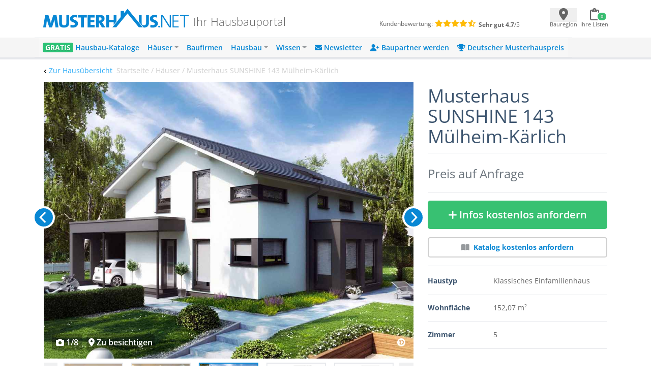

--- FILE ---
content_type: text/html; charset=UTF-8
request_url: https://www.musterhaus.net/haus/musterhaus-living-fertighaus-sunshine-143
body_size: 35964
content:
<!DOCTYPE html>
<html lang="de">
<head>
    <title>Musterhaus SUNSHINE 143 Mülheim-Kärlich - Living Haus</title>

    <meta charset="utf-8">
    <meta name="viewport" content="width=device-width, initial-scale=1">

    <meta name="description" content="Musterhaus SUNSHINE 143 Mülheim-Kärlich von Living Haus – Fertighaus mit Satteldach und 152,07 m² Wohnfläche inkl. Grundrisse ✓ Jetzt Informationen anfordern!">
    <meta name="keywords" content="Musterhaus SUNSHINE 143 Mülheim-Kärlich, Living Haus">
    <meta name="robots" content="index,follow">
    <meta name="csrf-token" content="raRyVR0cJmOa7fC0hZIKenXPJjUc7dMPC0bGv4Dv">

    <link rel="icon" href="https://www.musterhaus.net/laravel/images/favicon/favicon.ico" sizes="48x48" >
    <link rel="apple-touch-icon" href="https://www.musterhaus.net/laravel/images/favicon/apple-touch-icon.png">
    <link rel="manifest" href="https://www.musterhaus.net/laravel/manifest.json">
        <!-- Twitter Card data -->
    <meta name="twitter:card" content="summary">
    <meta name="twitter:site" content="@musterhaus_net">
    <meta name="twitter:title" content="Musterhaus SUNSHINE 143 Mülheim-Kärlich - Living Haus">
    <meta name="twitter:description" content="Musterhaus SUNSHINE 143 Mülheim-Kärlich von Living Haus – Fertighaus mit Satteldach und 152,07 m² Wohnfläche inkl. Grundrisse ✓ Jetzt Informationen anfordern!">
    <meta name="twitter:creator" content="@musterhaus_net">
    <!-- Twitter Summary card images must be at least 120x120px -->
    <meta name="twitter:image" content="https://images.musterhaus.net/images/house/2804/living-haus-sunshine-143-muehlheim-kaerlich-hauptansicht-768.jpg">
    <!-- Open Graph data -->
    <meta property="og:title" content="Musterhaus SUNSHINE 143 Mülheim-Kärlich - Living Haus"/>
    <meta property="og:type" content="article"/>
    <meta property="og:url" content="https://www.musterhaus.net/haus/musterhaus-living-fertighaus-sunshine-143"/>
    <meta property="og:image" content="https://images.musterhaus.net/images/house/2804/living-haus-sunshine-143-muehlheim-kaerlich-hauptansicht-768.jpg"/>
    <meta property="og:site_name" content="musterhaus.net"/>
    <meta property="og:description" content="Musterhaus SUNSHINE 143 Mülheim-Kärlich von Living Haus – Fertighaus mit Satteldach und 152,07 m² Wohnfläche inkl. Grundrisse ✓ Jetzt Informationen anfordern!"/>

    <script src="https://cloud.ccm19.de/app.js?apiKey=8fc173dd054f5a0468d127eb9ff1676348fb36626a854234&amp;domain=659ebed7c756fd245e016c82" referrerpolicy="origin"></script>

    <title>Musterhaus.net</title>
</head>
<body>
<div class="wrapper" id="app">
    <div class="bg-white">
        <div class="flex pt-3 pb-2 pl-5 pr-3 md:px-5 md:pb-4 justify-between align-center mh-xmd:px-0 mh-xmd:pb-4 mh-xmd:pt-2 mh-xmd:max-w-[930px] mh-xmd:pl-0 mh-xmd:pr-0 mh-xmd:mx-auto mh-xlg:max-w-[1200px]
    mh-xlg:px-11 mh-xlg:py-2">
            <div class="w-full flex mh-xmd:block">
                <mh-navbar-mobile menu="&lt;div class=&quot;mp-level&quot;&gt;&lt;ul id=&quot;menu-mobile-main-menu&quot; class=&quot;&quot;&gt;&lt;li id=&quot;menu-item-156124&quot; class=&quot;menu-item menu-item-type-custom menu-item-object-custom menu-item-156124&quot;&gt;&lt;a href=&quot;https://www.musterhaus.net/hausbaukataloge&quot;&gt;&lt;span style=&quot;color: #fff; font-weight: 800; background: #2ac275; padding: 0 5px; border-radius: 4px; text-shadow: 0px 1px 0px rgba(0, 0, 0, 0.15);&quot;&gt;GRATIS&lt;/span&gt;  Hausbau-Kataloge&lt;/a&gt;&lt;/li&gt;
&lt;li id=&quot;menu-item-162330&quot; class=&quot;menu-item menu-item-type-custom menu-item-object-custom menu-item-has-children menu-item-162330&quot;&gt;&lt;a href=&quot;#&quot;&gt;Häuser&lt;/a&gt;&lt;div class=&quot;mp-level&quot; data-level=&quot;0&quot;&gt;&lt;a href=&quot;#&quot; class=&quot;mp-back&quot;&gt;Zurück&lt;/a&gt;
&lt;ul class=&quot;sub-menu&quot;&gt;
	&lt;li id=&quot;menu-item-70624&quot; class=&quot;menu-item menu-item-type-custom menu-item-object-custom menu-item-70624&quot;&gt;&lt;a href=&quot;https://www.musterhaus.net/haeuser&quot;&gt;Alle Häuser&lt;/a&gt;&lt;/li&gt;
	&lt;li id=&quot;menu-item-144368&quot; class=&quot;menu-item menu-item-type-custom menu-item-object-custom menu-item-144368&quot;&gt;&lt;a href=&quot;https://www.musterhaus.net/grundrisse&quot;&gt;Grundrisse&lt;/a&gt;&lt;/li&gt;
	&lt;li id=&quot;menu-item-28381&quot; class=&quot;menu-item menu-item-type-custom menu-item-object-custom menu-item-28381&quot;&gt;&lt;a href=&quot;https://www.musterhaus.net/haustypen&quot;&gt;Haustypen&lt;/a&gt;&lt;/li&gt;
	&lt;li id=&quot;menu-item-73036&quot; class=&quot;menu-item menu-item-type-custom menu-item-object-custom menu-item-73036&quot;&gt;&lt;a href=&quot;https://www.musterhaus.net/stile&quot;&gt;Hausstile&lt;/a&gt;&lt;/li&gt;
	&lt;li id=&quot;menu-item-28392&quot; class=&quot;menu-item menu-item-type-custom menu-item-object-custom menu-item-28392&quot;&gt;&lt;a href=&quot;https://www.musterhaus.net/musterhausparks&quot;&gt;Musterhausparks&lt;/a&gt;&lt;/li&gt;
	&lt;li id=&quot;menu-item-28385&quot; class=&quot;menu-item menu-item-type-custom menu-item-object-custom menu-item-28385&quot;&gt;&lt;a href=&quot;https://www.musterhaus.net/musterhaeuser&quot;&gt;Freistehende Musterhäuser&lt;/a&gt;&lt;/li&gt;
&lt;/ul&gt;
&lt;/div&gt;
&lt;/li&gt;
&lt;li id=&quot;menu-item-17094&quot; class=&quot;menu-item menu-item-type-custom menu-item-object-custom menu-item-17094&quot;&gt;&lt;a href=&quot;https://www.musterhaus.net/hausbaufirmen&quot;&gt;Baufirmen&lt;/a&gt;&lt;/li&gt;
&lt;li id=&quot;menu-item-28377&quot; class=&quot;menu-item menu-item-type-custom menu-item-object-custom menu-item-has-children menu-item-28377&quot;&gt;&lt;a href=&quot;#&quot;&gt;Hausbau&lt;/a&gt;&lt;div class=&quot;mp-level&quot; data-level=&quot;0&quot;&gt;&lt;a href=&quot;#&quot; class=&quot;mp-back&quot;&gt;Zurück&lt;/a&gt;
&lt;ul class=&quot;sub-menu&quot;&gt;
	&lt;li id=&quot;menu-item-28380&quot; class=&quot;menu-item menu-item-type-custom menu-item-object-custom menu-item-28380&quot;&gt;&lt;a href=&quot;https://www.musterhaus.net/hausbau&quot;&gt;Hausbau-Planung&lt;/a&gt;&lt;/li&gt;
	&lt;li id=&quot;menu-item-152930&quot; class=&quot;menu-item menu-item-type-post_type menu-item-object-page menu-item-152930&quot;&gt;&lt;a href=&quot;https://www.musterhaus.net/rund-ums-haus&quot;&gt;Rund ums Haus&lt;/a&gt;&lt;/li&gt;
	&lt;li id=&quot;menu-item-145133&quot; class=&quot;menu-item menu-item-type-custom menu-item-object-custom menu-item-145133&quot;&gt;&lt;a href=&quot;https://www.musterhaus.net/fertighaus&quot;&gt;Fertighaus&lt;/a&gt;&lt;/li&gt;
	&lt;li id=&quot;menu-item-162118&quot; class=&quot;menu-item menu-item-type-custom menu-item-object-custom menu-item-162118&quot;&gt;&lt;a href=&quot;https://www.musterhaus.net/fertighaus/fertighaus-preise-und-kosten&quot;&gt;Fertighaus – Preise &amp;#038; Kosten&lt;/a&gt;&lt;/li&gt;
	&lt;li id=&quot;menu-item-145134&quot; class=&quot;menu-item menu-item-type-custom menu-item-object-custom menu-item-145134&quot;&gt;&lt;a href=&quot;https://www.musterhaus.net/massivhaus&quot;&gt;Massivhaus&lt;/a&gt;&lt;/li&gt;
	&lt;li id=&quot;menu-item-145135&quot; class=&quot;menu-item menu-item-type-custom menu-item-object-custom menu-item-145135&quot;&gt;&lt;a href=&quot;https://www.musterhaus.net/haustypen/holzhaus&quot;&gt;Holzhaus&lt;/a&gt;&lt;/li&gt;
	&lt;li id=&quot;menu-item-28379&quot; class=&quot;menu-item menu-item-type-custom menu-item-object-custom menu-item-28379&quot;&gt;&lt;a href=&quot;https://www.musterhaus.net/bauweisen&quot;&gt;Bauweisen&lt;/a&gt;&lt;/li&gt;
	&lt;li id=&quot;menu-item-28384&quot; class=&quot;menu-item menu-item-type-custom menu-item-object-custom menu-item-28384&quot;&gt;&lt;a href=&quot;https://www.musterhaus.net/ausbaustufen&quot;&gt;Ausbaustufen&lt;/a&gt;&lt;/li&gt;
	&lt;li id=&quot;menu-item-28383&quot; class=&quot;menu-item menu-item-type-custom menu-item-object-custom menu-item-28383&quot;&gt;&lt;a href=&quot;https://www.musterhaus.net/energiestandards&quot;&gt;Energiestandards&lt;/a&gt;&lt;/li&gt;
	&lt;li id=&quot;menu-item-28382&quot; class=&quot;menu-item menu-item-type-custom menu-item-object-custom menu-item-28382&quot;&gt;&lt;a href=&quot;https://www.musterhaus.net/dachformen&quot;&gt;Dachformen&lt;/a&gt;&lt;/li&gt;
	&lt;li id=&quot;menu-item-72750&quot; class=&quot;menu-item menu-item-type-custom menu-item-object-custom menu-item-72750&quot;&gt;&lt;a href=&quot;https://www.musterhaus.net/dachgauben&quot;&gt;Dachgauben&lt;/a&gt;&lt;/li&gt;
	&lt;li id=&quot;menu-item-158298&quot; class=&quot;menu-item menu-item-type-post_type menu-item-object-page menu-item-158298&quot;&gt;&lt;a href=&quot;https://www.musterhaus.net/fassaden&quot;&gt;Fassaden&lt;/a&gt;&lt;/li&gt;
	&lt;li id=&quot;menu-item-162333&quot; class=&quot;menu-item menu-item-type-custom menu-item-object-custom menu-item-162333&quot;&gt;&lt;a href=&quot;https://www.musterhaus.net/garagen&quot;&gt;Garagen&lt;/a&gt;&lt;/li&gt;
&lt;/ul&gt;
&lt;/div&gt;
&lt;/li&gt;
&lt;li id=&quot;menu-item-70629&quot; class=&quot;menu-item menu-item-type-custom menu-item-object-custom menu-item-has-children menu-item-70629&quot;&gt;&lt;a href=&quot;#&quot;&gt;Wissen&lt;/a&gt;&lt;div class=&quot;mp-level&quot; data-level=&quot;0&quot;&gt;&lt;a href=&quot;#&quot; class=&quot;mp-back&quot;&gt;Zurück&lt;/a&gt;
&lt;ul class=&quot;sub-menu&quot;&gt;
	&lt;li id=&quot;menu-item-4960&quot; class=&quot;menu-item menu-item-type-custom menu-item-object-custom menu-item-4960&quot;&gt;&lt;a href=&quot;/ratgeber&quot;&gt;Ratgeber&lt;/a&gt;&lt;/li&gt;
	&lt;li id=&quot;menu-item-4959&quot; class=&quot;menu-item menu-item-type-custom menu-item-object-custom menu-item-4959&quot;&gt;&lt;a href=&quot;/news&quot;&gt;News&lt;/a&gt;&lt;/li&gt;
	&lt;li id=&quot;menu-item-28396&quot; class=&quot;menu-item menu-item-type-custom menu-item-object-custom menu-item-28396&quot;&gt;&lt;a href=&quot;https://www.musterhaus.net/wiki&quot;&gt;Wiki&lt;/a&gt;&lt;/li&gt;
&lt;/ul&gt;
&lt;/div&gt;
&lt;/li&gt;
&lt;li id=&quot;menu-item-170210&quot; class=&quot;menu-item menu-item-type-custom menu-item-object-custom menu-item-170210&quot;&gt;&lt;a href=&quot;https://www.musterhaus.net/newsletter-anmeldung?subscription_source2=website-navi&quot;&gt;&lt;i class=&quot;fas fa-envelope&quot; aria-hidden=&quot;true&quot;&gt;&lt;/i&gt; Newsletter&lt;/a&gt;&lt;/li&gt;
&lt;li id=&quot;menu-item-170928&quot; class=&quot;menu-item menu-item-type-custom menu-item-object-custom menu-item-170928&quot;&gt;&lt;a href=&quot;https://www.musterhaus.net/baupartner-werden&quot;&gt;&lt;i class=&quot;fas fa-user-plus&quot; aria-hidden=&quot;true&quot;&gt;&lt;/i&gt; Baupartner werden&lt;/a&gt;&lt;/li&gt;
&lt;li id=&quot;menu-item-166227&quot; class=&quot;menu-item menu-item-type-custom menu-item-object-custom menu-item-166227&quot;&gt;&lt;a href=&quot;https://www.musterhaus.net/musterhauspreis&quot;&gt;&lt;i class=&quot;fas fa-trophy&quot; aria-hidden=&quot;true&quot;&gt;&lt;/i&gt; Deutscher Musterhauspreis&lt;/a&gt;&lt;/li&gt;
&lt;/ul&gt;&lt;/div&gt;"></mh-navbar-mobile>
                <div class="w-full flex ml-4 mt-2 md:ml-3 md:mt-2 mh-xlg:pb-2 mh-xmd:ml-0">
                    <div class="flex flex-row mh-xmd:w-3/5 pr-3 md:pl-1 mh-xmd:pl-0">
                        <a href="https://www.musterhaus.net">
        <img src="https://www.musterhaus.net/app/uploads/logo.svg" alt="Musterhaus.net"
             class="w-60 md:w-72 mh-xmd:w-[19rem] mh-xlg:w-72">
    </a>

                        <div>
    <span
        class="hidden md:block self-end font-extralight leading-none text-[1.35rem] text-mh-grey-headline pl-1 md:pl-2 md:pt-4 mh-xmd:pl-2 mh-xmd:pt-0 mh-xmd:px-2 mh-xlg:pt-4">
        Ihr Hausbauportal
    </span>
</div>
                    </div>

                    <div
    class="text-xxs hidden mh-xmd:flex w-2/5 mt-1 flex-col mh-xlg:flex-row mh-xlg:mt-5" >
    <div class="pl-11 mh-xlg:pl-16">
        <span class="mr-1 text-mh-grey-headline">Kundenbewertung:</span>
        <span class="text-mh-rating text-sm">
                            <i class="fas fa-star"></i>
                            <i class="fas fa-star"></i>
                            <i class="fas fa-star"></i>
                            <i class="fas fa-star"></i>
                            <i class="fas fa-star-half-alt"></i>
         </span>
    </div>
    <div class="pl-24 mh-xlg:pl-1 mh-xlg:pt-1">
         <span>
              <strong class="text-mh-grey-headline">Sehr gut </strong>
              <span class="text-mh-grey-headline"><strong>4.7</strong>/5</span>
         </span>
    </div>
</div>
                </div>
            </div>
            <div class="min-h-[44px] min-w-[110px] md:min-w-[115px] mt-1 mh-xmd:pt-1">
                <ul class="p-0 mb-0 flex justify-between">
                    <li>
                        <geo-dialog
                            :dialog-body="'Nicht jede Baufirma ist überall tätig. Geben Sie hier den Ort oder die PLZ Ihres voraussichtlichen Bauortes an.'"
                            :dialog-header="'Bauort wählen'"
                            :remove-selected-city="true"
                        >
                            <template #button="{ openDialog }">
                                <geo-dialog-button @open-dialog="openDialog"></geo-dialog-button>
                            </template>
                        </geo-dialog>
                    </li>
                    <li>
                        <shopping-cart-menu v-bind:cart-url="&quot;https:\/\/www.musterhaus.net\/anfrage&quot;"
                                            class="ml-[-1rem]"></shopping-cart-menu>

                    </li>
                </ul>
            </div>
        </div>
        <div class="bg-mh-navbar-grey hidden mh-xmd:block">
            <div class="flex md:px-5 justify-between align-center mh-xmd:px-0 mh-xmd:max-w-[960px] mh-xmd:mx-auto mh-xlg:max-w-[1200px] mh-xlg:px-7">
                <mh-navbar menu="&lt;div id=&quot;bs-example-navbar-collapse-1&quot; class=&quot;collapse navbar-collapse&quot;&gt;&lt;ul id=&quot;menu-menu-2018&quot; class=&quot;navbar-nav mr-auto&quot; itemscope itemtype=&quot;http://www.schema.org/SiteNavigationElement&quot;&gt;&lt;li  id=&quot;menu-item-132575&quot; class=&quot;menu-item menu-item-type-custom menu-item-object-custom menu-item-132575 nav-item&quot;&gt;&lt;a itemprop=&quot;url&quot; href=&quot;https://www.musterhaus.net/hausbaukataloge&quot; class=&quot;nav-link&quot;&gt;&lt;span itemprop=&quot;name&quot;&gt;&lt;span style=&quot;color: #fff; font-weight: 700; background: #2ac275; padding: 0 5px; border-radius: 4px; text-shadow: 0px 1px 0px rgba(0, 0, 0, 0.15);&quot;&gt;GRATIS&lt;/span&gt; Hausbau-Kataloge&lt;/span&gt;&lt;/a&gt;&lt;/li&gt;
&lt;li  id=&quot;menu-item-132652&quot; class=&quot;menu-item menu-item-type-custom menu-item-object-custom menu-item-has-children dropdown menu-item-132652 nav-item&quot;&gt;&lt;a href=&quot;#&quot; data-toggle=&quot;dropdown&quot; aria-haspopup=&quot;true&quot; aria-expanded=&quot;false&quot; class=&quot;dropdown-toggle nav-link&quot; id=&quot;menu-item-dropdown-132652&quot;&gt;&lt;span itemprop=&quot;name&quot;&gt;Häuser&lt;/span&gt;&lt;/a&gt;
&lt;ul class=&quot;dropdown-menu&quot; aria-labelledby=&quot;menu-item-dropdown-132652&quot;&gt;
	&lt;li  id=&quot;menu-item-162166&quot; class=&quot;menu-item menu-item-type-custom menu-item-object-custom menu-item-162166 nav-item&quot;&gt;&lt;a itemprop=&quot;url&quot; href=&quot;https://www.musterhaus.net/haeuser&quot; class=&quot;dropdown-item&quot;&gt;&lt;span itemprop=&quot;name&quot;&gt;Alle Häuser&lt;/span&gt;&lt;/a&gt;&lt;/li&gt;
	&lt;li  id=&quot;menu-item-144367&quot; class=&quot;menu-item menu-item-type-custom menu-item-object-custom menu-item-144367 nav-item&quot;&gt;&lt;a itemprop=&quot;url&quot; href=&quot;https://www.musterhaus.net/grundrisse&quot; class=&quot;dropdown-item&quot;&gt;&lt;span itemprop=&quot;name&quot;&gt;Grundrisse&lt;/span&gt;&lt;/a&gt;&lt;/li&gt;
	&lt;li  id=&quot;menu-item-69907&quot; class=&quot;menu-item menu-item-type-post_type menu-item-object-page menu-item-69907 nav-item&quot;&gt;&lt;a itemprop=&quot;url&quot; href=&quot;https://www.musterhaus.net/haustypen&quot; class=&quot;dropdown-item&quot;&gt;&lt;span itemprop=&quot;name&quot;&gt;Haustypen&lt;/span&gt;&lt;/a&gt;&lt;/li&gt;
	&lt;li  id=&quot;menu-item-73035&quot; class=&quot;menu-item menu-item-type-custom menu-item-object-custom menu-item-73035 nav-item&quot;&gt;&lt;a itemprop=&quot;url&quot; href=&quot;https://www.musterhaus.net/stile&quot; class=&quot;dropdown-item&quot;&gt;&lt;span itemprop=&quot;name&quot;&gt;Hausstile&lt;/span&gt;&lt;/a&gt;&lt;/li&gt;
	&lt;li  id=&quot;menu-item-69899&quot; class=&quot;menu-item menu-item-type-post_type menu-item-object-page menu-item-69899 nav-item&quot;&gt;&lt;a itemprop=&quot;url&quot; href=&quot;https://www.musterhaus.net/musterhausparks&quot; class=&quot;dropdown-item&quot;&gt;&lt;span itemprop=&quot;name&quot;&gt;Musterhausparks&lt;/span&gt;&lt;/a&gt;&lt;/li&gt;
	&lt;li  id=&quot;menu-item-69902&quot; class=&quot;menu-item menu-item-type-post_type menu-item-object-page menu-item-69902 nav-item&quot;&gt;&lt;a itemprop=&quot;url&quot; href=&quot;https://www.musterhaus.net/musterhaeuser&quot; class=&quot;dropdown-item&quot;&gt;&lt;span itemprop=&quot;name&quot;&gt;Freistehende Musterhäuser&lt;/span&gt;&lt;/a&gt;&lt;/li&gt;
&lt;/ul&gt;
&lt;/li&gt;
&lt;li  id=&quot;menu-item-138966&quot; class=&quot;menu-item menu-item-type-custom menu-item-object-custom menu-item-138966 nav-item&quot;&gt;&lt;a itemprop=&quot;url&quot; href=&quot;https://www.musterhaus.net/hausbaufirmen&quot; class=&quot;nav-link&quot;&gt;&lt;span itemprop=&quot;name&quot;&gt;Baufirmen&lt;/span&gt;&lt;/a&gt;&lt;/li&gt;
&lt;li  id=&quot;menu-item-138463&quot; class=&quot;menu-item menu-item-type-custom menu-item-object-custom menu-item-has-children dropdown menu-item-138463 nav-item&quot;&gt;&lt;a href=&quot;#&quot; data-toggle=&quot;dropdown&quot; aria-haspopup=&quot;true&quot; aria-expanded=&quot;false&quot; class=&quot;dropdown-toggle nav-link&quot; id=&quot;menu-item-dropdown-138463&quot;&gt;&lt;span itemprop=&quot;name&quot;&gt;Hausbau&lt;/span&gt;&lt;/a&gt;
&lt;ul class=&quot;dropdown-menu&quot; aria-labelledby=&quot;menu-item-dropdown-138463&quot;&gt;
	&lt;li  id=&quot;menu-item-168646&quot; class=&quot;menu-item menu-item-type-custom menu-item-object-custom menu-item-168646 nav-item&quot;&gt;&lt;a itemprop=&quot;url&quot; href=&quot;https://www.musterhaus.net/hausbau&quot; class=&quot;dropdown-item&quot;&gt;&lt;span itemprop=&quot;name&quot;&gt;Hausbau-Planung&lt;/span&gt;&lt;/a&gt;&lt;/li&gt;
	&lt;li  id=&quot;menu-item-152929&quot; class=&quot;menu-item menu-item-type-post_type menu-item-object-page menu-item-152929 nav-item&quot;&gt;&lt;a itemprop=&quot;url&quot; href=&quot;https://www.musterhaus.net/rund-ums-haus&quot; class=&quot;dropdown-item&quot;&gt;&lt;span itemprop=&quot;name&quot;&gt;Rund ums Haus&lt;/span&gt;&lt;/a&gt;&lt;/li&gt;
	&lt;li  id=&quot;menu-item-145136&quot; class=&quot;menu-item menu-item-type-custom menu-item-object-custom menu-item-145136 nav-item&quot;&gt;&lt;a itemprop=&quot;url&quot; href=&quot;https://www.musterhaus.net/fertighaus&quot; class=&quot;dropdown-item&quot;&gt;&lt;span itemprop=&quot;name&quot;&gt;Fertighaus&lt;/span&gt;&lt;/a&gt;&lt;/li&gt;
	&lt;li  id=&quot;menu-item-162119&quot; class=&quot;menu-item menu-item-type-custom menu-item-object-custom menu-item-162119 nav-item&quot;&gt;&lt;a itemprop=&quot;url&quot; href=&quot;https://www.musterhaus.net/fertighaus/fertighaus-preise-und-kosten&quot; class=&quot;dropdown-item&quot;&gt;&lt;span itemprop=&quot;name&quot;&gt;Fertighaus &amp;#8211; Preise &amp;#038; Kosten&lt;/span&gt;&lt;/a&gt;&lt;/li&gt;
	&lt;li  id=&quot;menu-item-145137&quot; class=&quot;menu-item menu-item-type-custom menu-item-object-custom menu-item-145137 nav-item&quot;&gt;&lt;a itemprop=&quot;url&quot; href=&quot;https://www.musterhaus.net/massivhaus&quot; class=&quot;dropdown-item&quot;&gt;&lt;span itemprop=&quot;name&quot;&gt;Massivhaus&lt;/span&gt;&lt;/a&gt;&lt;/li&gt;
	&lt;li  id=&quot;menu-item-145138&quot; class=&quot;menu-item menu-item-type-custom menu-item-object-custom menu-item-145138 nav-item&quot;&gt;&lt;a itemprop=&quot;url&quot; href=&quot;https://www.musterhaus.net/haustypen/holzhaus&quot; class=&quot;dropdown-item&quot;&gt;&lt;span itemprop=&quot;name&quot;&gt;Holzhaus&lt;/span&gt;&lt;/a&gt;&lt;/li&gt;
	&lt;li  id=&quot;menu-item-69904&quot; class=&quot;menu-item menu-item-type-post_type menu-item-object-page menu-item-69904 nav-item&quot;&gt;&lt;a itemprop=&quot;url&quot; href=&quot;https://www.musterhaus.net/bauweisen&quot; class=&quot;dropdown-item&quot;&gt;&lt;span itemprop=&quot;name&quot;&gt;Bauweisen&lt;/span&gt;&lt;/a&gt;&lt;/li&gt;
	&lt;li  id=&quot;menu-item-69903&quot; class=&quot;menu-item menu-item-type-post_type menu-item-object-page menu-item-69903 nav-item&quot;&gt;&lt;a itemprop=&quot;url&quot; href=&quot;https://www.musterhaus.net/ausbaustufen&quot; class=&quot;dropdown-item&quot;&gt;&lt;span itemprop=&quot;name&quot;&gt;Ausbaustufen&lt;/span&gt;&lt;/a&gt;&lt;/li&gt;
	&lt;li  id=&quot;menu-item-69906&quot; class=&quot;menu-item menu-item-type-post_type menu-item-object-page menu-item-69906 nav-item&quot;&gt;&lt;a itemprop=&quot;url&quot; href=&quot;https://www.musterhaus.net/energiestandards&quot; class=&quot;dropdown-item&quot;&gt;&lt;span itemprop=&quot;name&quot;&gt;Energiestandards&lt;/span&gt;&lt;/a&gt;&lt;/li&gt;
	&lt;li  id=&quot;menu-item-169939&quot; class=&quot;menu-item menu-item-type-custom menu-item-object-custom menu-item-169939 nav-item&quot;&gt;&lt;a itemprop=&quot;url&quot; href=&quot;https://www.musterhaus.net/dachformen&quot; class=&quot;dropdown-item&quot;&gt;&lt;span itemprop=&quot;name&quot;&gt;Dachformen&lt;/span&gt;&lt;/a&gt;&lt;/li&gt;
	&lt;li  id=&quot;menu-item-72749&quot; class=&quot;menu-item menu-item-type-custom menu-item-object-custom menu-item-72749 nav-item&quot;&gt;&lt;a itemprop=&quot;url&quot; href=&quot;https://www.musterhaus.net/dachgauben&quot; class=&quot;dropdown-item&quot;&gt;&lt;span itemprop=&quot;name&quot;&gt;Dachgauben&lt;/span&gt;&lt;/a&gt;&lt;/li&gt;
	&lt;li  id=&quot;menu-item-158300&quot; class=&quot;menu-item menu-item-type-post_type menu-item-object-page menu-item-158300 nav-item&quot;&gt;&lt;a itemprop=&quot;url&quot; href=&quot;https://www.musterhaus.net/fassaden&quot; class=&quot;dropdown-item&quot;&gt;&lt;span itemprop=&quot;name&quot;&gt;Fassaden&lt;/span&gt;&lt;/a&gt;&lt;/li&gt;
	&lt;li  id=&quot;menu-item-162169&quot; class=&quot;menu-item menu-item-type-custom menu-item-object-custom menu-item-162169 nav-item&quot;&gt;&lt;a itemprop=&quot;url&quot; href=&quot;https://www.musterhaus.net/garagen&quot; class=&quot;dropdown-item&quot;&gt;&lt;span itemprop=&quot;name&quot;&gt;Garagen&lt;/span&gt;&lt;/a&gt;&lt;/li&gt;
&lt;/ul&gt;
&lt;/li&gt;
&lt;li  id=&quot;menu-item-69900&quot; class=&quot;menu-item menu-item-type-post_type menu-item-object-page current_page_parent menu-item-has-children dropdown menu-item-69900 nav-item&quot;&gt;&lt;a href=&quot;#&quot; data-toggle=&quot;dropdown&quot; aria-haspopup=&quot;true&quot; aria-expanded=&quot;false&quot; class=&quot;dropdown-toggle nav-link&quot; id=&quot;menu-item-dropdown-69900&quot;&gt;&lt;span itemprop=&quot;name&quot;&gt;Wissen&lt;/span&gt;&lt;/a&gt;
&lt;ul class=&quot;dropdown-menu&quot; aria-labelledby=&quot;menu-item-dropdown-69900&quot;&gt;
	&lt;li  id=&quot;menu-item-138967&quot; class=&quot;menu-item menu-item-type-custom menu-item-object-custom menu-item-138967 nav-item&quot;&gt;&lt;a itemprop=&quot;url&quot; href=&quot;https://www.musterhaus.net/ratgeber&quot; class=&quot;dropdown-item&quot;&gt;&lt;span itemprop=&quot;name&quot;&gt;Ratgeber&lt;/span&gt;&lt;/a&gt;&lt;/li&gt;
	&lt;li  id=&quot;menu-item-69909&quot; class=&quot;menu-item menu-item-type-custom menu-item-object-custom menu-item-69909 nav-item&quot;&gt;&lt;a itemprop=&quot;url&quot; href=&quot;https://www.musterhaus.net/news&quot; class=&quot;dropdown-item&quot;&gt;&lt;span itemprop=&quot;name&quot;&gt;News&lt;/span&gt;&lt;/a&gt;&lt;/li&gt;
	&lt;li  id=&quot;menu-item-69910&quot; class=&quot;menu-item menu-item-type-custom menu-item-object-custom menu-item-69910 nav-item&quot;&gt;&lt;a itemprop=&quot;url&quot; href=&quot;https://www.musterhaus.net/wiki&quot; class=&quot;dropdown-item&quot;&gt;&lt;span itemprop=&quot;name&quot;&gt;Wiki&lt;/span&gt;&lt;/a&gt;&lt;/li&gt;
&lt;/ul&gt;
&lt;/li&gt;
&lt;li  id=&quot;menu-item-170209&quot; class=&quot;menu-item menu-item-type-custom menu-item-object-custom menu-item-170209 nav-item&quot;&gt;&lt;a itemprop=&quot;url&quot; href=&quot;https://www.musterhaus.net/newsletter-anmeldung?subscription_source2=website-navi&quot; class=&quot;nav-link&quot;&gt;&lt;span itemprop=&quot;name&quot;&gt;&lt;i class=&quot;fas fa-envelope&quot; aria-hidden=&quot;true&quot;&gt;&lt;/i&gt; Newsletter&lt;/span&gt;&lt;/a&gt;&lt;/li&gt;
&lt;li  id=&quot;menu-item-170927&quot; class=&quot;menu-item menu-item-type-custom menu-item-object-custom menu-item-170927 nav-item&quot;&gt;&lt;a itemprop=&quot;url&quot; href=&quot;https://www.musterhaus.net/baupartner-werden&quot; class=&quot;nav-link&quot;&gt;&lt;span itemprop=&quot;name&quot;&gt;&lt;i class=&quot;fas fa-user-plus&quot; aria-hidden=&quot;true&quot;&gt;&lt;/i&gt; Baupartner werden&lt;/span&gt;&lt;/a&gt;&lt;/li&gt;
&lt;li  id=&quot;menu-item-166226&quot; class=&quot;menu-item menu-item-type-custom menu-item-object-custom menu-item-166226 nav-item&quot;&gt;&lt;a itemprop=&quot;url&quot; href=&quot;https://www.musterhaus.net/musterhauspreis&quot; class=&quot;nav-link&quot;&gt;&lt;span itemprop=&quot;name&quot;&gt;&lt;i class=&quot;fas fa-trophy&quot; aria-hidden=&quot;true&quot;&gt;&lt;/i&gt; Deutscher Musterhauspreis&lt;/span&gt;&lt;/a&gt;&lt;/li&gt;
&lt;/ul&gt;&lt;/div&gt;"></mh-navbar>
            </div>
        </div>
        <mh-loading></mh-loading>
        <order-list-dialog></order-list-dialog>
            <mh-scroll-to-top :scroll-threshold="100"></mh-scroll-to-top>
    <div class="md:hidden">
        <fixed-to-top-button :item="{&quot;_id&quot;:&quot;6fdd964c-6f0f-4130-8a21-997bc63a22cb&quot;,&quot;house_id&quot;:2804,&quot;sku&quot;:&quot;200138h53&quot;,&quot;created_at&quot;:{&quot;$date&quot;:{&quot;$numberLong&quot;:&quot;1492110908000&quot;}},&quot;updated_at&quot;:{&quot;$date&quot;:{&quot;$numberLong&quot;:&quot;1764837485667&quot;}},&quot;name&quot;:&quot;Musterhaus SUNSHINE 143 M\u00fclheim-K\u00e4rlich&quot;,&quot;slogan&quot;:&quot;Schickes Traumhaus mit Erker und Carport \u201eStyle\u201d&quot;,&quot;top_description&quot;:&quot;Im SUNSHINE 143 findet deine ganze Familie viel Platz, um gl\u00fccklich zu sein.&quot;,&quot;short_description&quot;:&quot;Herz des Hauses und Anlaufstelle f\u00fcr alle ist die gro\u00dfe Wohneinheit aus Wohn- und Esszimmer mit offener K\u00fcche im Erdgeschoss \u2013 ein Ort zum Leben, Lieben, Lachen und Genie\u00dfen. Hier bietet sich die Gelegenheit zusammen zu kochen und zu essen, Feste zu feiern oder einfach ein paar gem\u00fctliche Stunden auf dem Sofa zu genie\u00dfen. Im Obergeschoss findet ihr Privatsph\u00e4re und Ruhe zum Relaxen und Abschalten in sch\u00f6nen Schlafzimmern f\u00fcr Eltern und Kinder.&quot;,&quot;description&quot;:&quot;&lt;p&gt;Im gro\u00dfen Bad mit Badewanne ist Raum f\u00fcr entspannte Wellnessstunden in den eigenen vier W\u00e4nden. Das SUNSHINE 143 bietet dir dank Dachvarianten und Architektur-Accessoires unz\u00e4hlige M\u00f6glichkeiten, deinen Traum vom Zuhause ganz nach deinen W\u00fcnschen zu verwirklichen. Daf\u00fcr wurde es unter anderem mit dem Deutschen Traumhauspreis 2018 in Gold in der Kategorie \u201eEinsteigerh\u00e4user\u201d ausgezeichnet.&lt;\/p&gt;\r\n&lt;p&gt;Das SUNSHINE 143 M\u00fclheim-K\u00e4rlich gl\u00e4nzt durch seine attraktive Architektur und der hervorragenden Verbindung moderner Technologien mit einem durchdachten Wohnkonzept. Der helle Bauk\u00f6rper, die anthrazitfarbenen Fenstern und der gleichfarbige Carport samt dunklem Dach unterstreichen schon auf den ersten Blick die Pr\u00e4misse bei der Gestaltung dieses Traumhauses \u2013 hell und modern. Beim SUNSHINE 143 M\u00fclheim-K\u00e4rlich zeigt sich einmal mehr: Mit den Ausbauh\u00e4user von Living Haus und ihrem traumhaften Preis-Leistungs-Verh\u00e4ltnis kannst du als Selbermacher ordentlich sparen und musst dennoch keine Einbu\u00dfen bei Qualit\u00e4t, stylischer Optik oder Einzigartigkeit hinnehmen. Im Musterhauszentrum M\u00fclheim-K\u00e4rlich kannst du das SUNSHINE 143 live erleben und dich selbst von seinen zahlreichen Vorz\u00fcgen \u00fcberzeugen.&lt;\/p&gt;\r\n&lt;p&gt;Grundrisse und Abbildungen k\u00f6nnen Extras zeigen. Fl\u00e4chenangaben nach DIN 277.&lt;\/p&gt;\r\n&lt;p&gt;Der Preis bezieht sich auf den Standard-Leistungsumfang in der Ausbaustufe Ausbauhaus-Plus als Effizienzhaus 55 I-KON Standard inkl. Bodenplatte, Zuhause-Paket und K\u00fcche gem\u00e4\u00df g\u00fcltiger Bau- und Leistungsbeschreibung Stand 06\/2024 und Preisliste 06\/2024. Grundrisse und Abbildungen k\u00f6nnen Extras zeigen. Fl\u00e4chenangaben nach DIN 277.&lt;\/p&gt;\r\n&lt;h3&gt;Leb dich Haus!&lt;\/h3&gt;\r\n&lt;p&gt;Mit Living Haus machst du aus Eigenheim dein einzigartiges Wunsch-Zuhause. Denn du planst\r\nindividuell, sodass alles perfekt f\u00fcr dich und deine Familie passt \u2013 dank unserer einzigartigen\r\nServiceleistungen und den Experten aus dem Living Haus Team in deiner N\u00e4he. Wenn du dein\r\nindividuelles Zuhause, mit dem Plus an Schnelligkeit und Kosteneffizienz bauen m\u00f6chtest, bist du bei\r\nLiving Haus an der richtigen Adresse. Du baust das Fertighaus, genau wie du es willst!&lt;\/p&gt;\r\n&lt;p&gt;Dazu unterst\u00fctzen wir unsere Baufamilien von A wie Architektenleistung bis Z wie Zuhause-Paket.\r\nMit dem I-KON-Prinzip konzipieren wir H\u00e4user ganzheitlich, \u00f6kologisch und zukunftssicher. Denn\r\nNachhaltigkeit liegt uns im Blut. Das f\u00e4ngt beim nachwachsenden Rohstoff Holz an, aus dem unsere\r\nFertigh\u00e4user bestehen, geht \u00fcber den \u00d6kostrom an unseren Standorten, und zieht sich durch unsere\r\ngesamte Philosophie. F\u00fcr seine ganzheitliche Qualit\u00e4t wird dein Living Haus ab der Ausbaustufe\r\n\u201eAusbauhaus-Plus\u201c im Gold-Standard der Deutschen Gesellschaft f\u00fcr Nachhaltiges Bauen \u2013 DGNB\r\ne.V. zertifiziert.&lt;\/p&gt;\r\n&lt;p&gt;Du willst dich individuell hausleben? Dann erfahre mehr auf livinghaus.de&lt;\/p&gt;\r\n&lt;h3&gt;Virtuelle Besichtigung&lt;\/h3&gt;\r\n&lt;p&gt;Unter folgendem Link kannst du bequem am Bildschirm einen ersten Eindruck vom SUNSHINE 143 M\u00fclheim-K\u00e4rlich gewinnen und dich schon einmal in allen R\u00e4umen umschauen.&lt;\/p&gt;&quot;,&quot;company&quot;:{&quot;database_id&quot;:&quot;162bda97-62bf-4673-a512-bb9aeaf75dc8&quot;,&quot;company_id&quot;:638,&quot;sku&quot;:&quot;200138&quot;,&quot;url_key&quot;:&quot;living-haus&quot;,&quot;name&quot;:&quot;Living Fertighaus GmbH&quot;,&quot;short_name&quot;:&quot;Living Haus&quot;,&quot;company_type&quot;:&quot;Hausbau&quot;,&quot;status&quot;:{&quot;is_active&quot;:true,&quot;is_orderable&quot;:true,&quot;is_visible&quot;:true,&quot;is_visible_on_list&quot;:true},&quot;rules&quot;:{&quot;min_price&quot;:null,&quot;max_price&quot;:null,&quot;plot&quot;:false,&quot;building_type&quot;:[&quot;fertighaus&quot;],&quot;building_type_excludes&quot;:[]},&quot;quality_rank&quot;:87,&quot;building_regions&quot;:{&quot;hidden_in_frontend&quot;:false,&quot;counties&quot;:[&quot;Alb-Donau-Kreis&quot;,&quot;Baden-Baden&quot;,&quot;Biberach&quot;,&quot;Bodenseekreis&quot;,&quot;Breisgau-Hochschwarzwald&quot;,&quot;B\u00f6blingen&quot;,&quot;Calw&quot;,&quot;Emmendingen&quot;,&quot;Enzkreis&quot;,&quot;Esslingen&quot;,&quot;Freiburg im Breisgau&quot;,&quot;Freudenstadt&quot;,&quot;G\u00f6ppingen&quot;,&quot;Heidelberg&quot;,&quot;Heidenheim&quot;,&quot;Heilbronn&quot;,&quot;Hohenlohekreis&quot;,&quot;Karlsruhe&quot;,&quot;Konstanz&quot;,&quot;Ludwigsburg&quot;,&quot;L\u00f6rrach&quot;,&quot;Main-Tauber-Kreis&quot;,&quot;Mannheim&quot;,&quot;Neckar-Odenwald-Kreis&quot;,&quot;Ortenaukreis&quot;,&quot;Ostalbkreis&quot;,&quot;Pforzheim&quot;,&quot;Rastatt&quot;,&quot;Ravensburg&quot;,&quot;Rems-Murr-Kreis&quot;,&quot;Reutlingen&quot;,&quot;Rhein-Neckar-Kreis&quot;,&quot;Rottweil&quot;,&quot;Schwarzwald-Baar-Kreis&quot;,&quot;Schw\u00e4bisch Hall&quot;,&quot;Sigmaringen&quot;,&quot;Stuttgart&quot;,&quot;Tuttlingen&quot;,&quot;T\u00fcbingen&quot;,&quot;Ulm&quot;,&quot;Waldshut&quot;,&quot;Zollernalbkreis&quot;,&quot;Aichach-Friedberg&quot;,&quot;Alt\u00f6tting&quot;,&quot;Amberg&quot;,&quot;Amberg-Sulzbach&quot;,&quot;Ansbach&quot;,&quot;Aschaffenburg&quot;,&quot;Augsburg&quot;,&quot;Bad Kissingen&quot;,&quot;Bad T\u00f6lz-Wolfratshausen&quot;,&quot;Bamberg&quot;,&quot;Bayreuth&quot;,&quot;Berchtesgadener Land&quot;,&quot;Cham&quot;,&quot;Coburg&quot;,&quot;Dachau&quot;,&quot;Deggendorf&quot;,&quot;Dillingen an der Donau&quot;,&quot;Dingolfing-Landau&quot;,&quot;Donau-Ries&quot;,&quot;Ebersberg&quot;,&quot;Eichst\u00e4tt&quot;,&quot;Erding&quot;,&quot;Erlangen&quot;,&quot;Erlangen-H\u00f6chstadt&quot;,&quot;Forchheim&quot;,&quot;Freising&quot;,&quot;Freyung-Grafenau&quot;,&quot;F\u00fcrstenfeldbruck&quot;,&quot;F\u00fcrth&quot;,&quot;Garmisch-Partenkirchen&quot;,&quot;G\u00fcnzburg&quot;,&quot;Ha\u00dfberge&quot;,&quot;Hof&quot;,&quot;Ingolstadt&quot;,&quot;Kaufbeuren&quot;,&quot;Kelheim&quot;,&quot;Kempten (Allg\u00e4u)&quot;,&quot;Kitzingen&quot;,&quot;Kronach&quot;,&quot;Kulmbach&quot;,&quot;Landsberg am Lech&quot;,&quot;Landshut&quot;,&quot;Lichtenfels&quot;,&quot;Lindau (Bodensee)&quot;,&quot;Main-Spessart&quot;,&quot;Memmingen&quot;,&quot;Miesbach&quot;,&quot;Miltenberg&quot;,&quot;M\u00fchldorf am Inn&quot;,&quot;M\u00fcnchen&quot;,&quot;Neu-Ulm&quot;,&quot;Neuburg-Schrobenhausen&quot;,&quot;Neumarkt in der Oberpfalz&quot;,&quot;Neustadt an der Aisch-Bad Windsheim&quot;,&quot;Neustadt an der Waldnaab&quot;,&quot;N\u00fcrnberg&quot;,&quot;N\u00fcrnberger Land&quot;,&quot;Oberallg\u00e4u&quot;,&quot;Ostallg\u00e4u&quot;,&quot;Passau&quot;,&quot;Pfaffenhofen an der Ilm&quot;,&quot;Regen&quot;,&quot;Regensburg&quot;,&quot;Rh\u00f6n-Grabfeld&quot;,&quot;Rosenheim&quot;,&quot;Roth&quot;,&quot;Rottal-Inn&quot;,&quot;Schwabach&quot;,&quot;Schwandorf&quot;,&quot;Schweinfurt&quot;,&quot;Starnberg&quot;,&quot;Straubing&quot;,&quot;Straubing-Bogen&quot;,&quot;Tirschenreuth&quot;,&quot;Traunstein&quot;,&quot;Unterallg\u00e4u&quot;,&quot;Weiden in der Oberpfalz&quot;,&quot;Weilheim-Schongau&quot;,&quot;Wei\u00dfenburg-Gunzenhausen&quot;,&quot;Wunsiedel im Fichtelgebirge&quot;,&quot;W\u00fcrzburg&quot;,&quot;Berlin&quot;,&quot;Barnim&quot;,&quot;Brandenburg an der Havel&quot;,&quot;Cottbus&quot;,&quot;Dahme-Spreewald&quot;,&quot;Elbe-Elster&quot;,&quot;Frankfurt (Oder)&quot;,&quot;Havelland&quot;,&quot;Kreis Uckermark&quot;,&quot;M\u00e4rkisch-Oderland&quot;,&quot;Oberhavel&quot;,&quot;Oberspreewald-Lausitz&quot;,&quot;Oder-Spree&quot;,&quot;Ostprignitz-Ruppin&quot;,&quot;Potsdam&quot;,&quot;Potsdam-Mittelmark&quot;,&quot;Prignitz&quot;,&quot;Spree-Nei\u00dfe&quot;,&quot;Teltow-Fl\u00e4ming&quot;,&quot;Bremen&quot;,&quot;Bremerhaven&quot;,&quot;Hamburg&quot;,&quot;Darmstadt&quot;,&quot;Darmstadt-Dieburg&quot;,&quot;Frankfurt am Main&quot;,&quot;Fulda&quot;,&quot;Gie\u00dfen&quot;,&quot;Hersfeld-Rotenburg&quot;,&quot;Hochtaunuskreis&quot;,&quot;Kassel&quot;,&quot;Kreis Bergstra\u00dfe&quot;,&quot;Kreis Gro\u00df-Gerau&quot;,&quot;Lahn-Dill-Kreis&quot;,&quot;Limburg-Weilburg&quot;,&quot;Main-Kinzig-Kreis&quot;,&quot;Main-Taunus-Kreis&quot;,&quot;Marburg-Biedenkopf&quot;,&quot;Odenwaldkreis&quot;,&quot;Offenbach&quot;,&quot;Offenbach am Main&quot;,&quot;Rheingau-Taunus-Kreis&quot;,&quot;Schwalm-Eder-Kreis&quot;,&quot;Vogelsbergkreis&quot;,&quot;Waldeck-Frankenberg&quot;,&quot;Werra-Mei\u00dfner-Kreis&quot;,&quot;Wetteraukreis&quot;,&quot;Wiesbaden&quot;,&quot;Landkreis Rostock&quot;,&quot;Ludwigslust-Parchim&quot;,&quot;Mecklenburgische Seenplatte&quot;,&quot;Nordwestmecklenburg&quot;,&quot;Rostock&quot;,&quot;Schwerin&quot;,&quot;Vorpommern-Greifswald&quot;,&quot;Vorpommern-R\u00fcgen&quot;,&quot;Ammerland&quot;,&quot;Aurich&quot;,&quot;Braunschweig&quot;,&quot;Celle&quot;,&quot;Cloppenburg&quot;,&quot;Cuxhaven&quot;,&quot;Delmenhorst&quot;,&quot;Diepholz&quot;,&quot;Emden&quot;,&quot;Emsland&quot;,&quot;Friesland&quot;,&quot;Gifhorn&quot;,&quot;Goslar&quot;,&quot;Grafschaft Bentheim&quot;,&quot;G\u00f6ttingen&quot;,&quot;Hameln-Pyrmont&quot;,&quot;Harburg&quot;,&quot;Heidekreis&quot;,&quot;Helmstedt&quot;,&quot;Hildesheim&quot;,&quot;Holzminden&quot;,&quot;Leer&quot;,&quot;L\u00fcchow-Dannenberg&quot;,&quot;L\u00fcneburg&quot;,&quot;Nienburg\/Weser&quot;,&quot;Northeim&quot;,&quot;Oldenburg&quot;,&quot;Oldenburg (Oldenburg)&quot;,&quot;Osnabr\u00fcck&quot;,&quot;Osterholz&quot;,&quot;Peine&quot;,&quot;Region Hannover&quot;,&quot;Rotenburg (W\u00fcmme)&quot;,&quot;Salzgitter&quot;,&quot;Schaumburg&quot;,&quot;Stade&quot;,&quot;Uelzen&quot;,&quot;Vechta&quot;,&quot;Verden&quot;,&quot;Wesermarsch&quot;,&quot;Wilhelmshaven&quot;,&quot;Wittmund&quot;,&quot;Wolfenb\u00fcttel&quot;,&quot;Wolfsburg&quot;,&quot;Bielefeld&quot;,&quot;Bochum&quot;,&quot;Bonn&quot;,&quot;Bottrop&quot;,&quot;Dortmund&quot;,&quot;Duisburg&quot;,&quot;D\u00fcsseldorf&quot;,&quot;Ennepe-Ruhr-Kreis&quot;,&quot;Essen&quot;,&quot;Gelsenkirchen&quot;,&quot;Hagen&quot;,&quot;Hamm&quot;,&quot;Herne&quot;,&quot;Hochsauerlandkreis&quot;,&quot;Krefeld&quot;,&quot;Kreis Borken&quot;,&quot;Kreis Coesfeld&quot;,&quot;Kreis D\u00fcren&quot;,&quot;Kreis Euskirchen&quot;,&quot;Kreis G\u00fctersloh&quot;,&quot;Kreis Heinsberg&quot;,&quot;Kreis Herford&quot;,&quot;Kreis H\u00f6xter&quot;,&quot;Kreis Kleve&quot;,&quot;Kreis Lippe&quot;,&quot;Kreis Mettmann&quot;,&quot;Kreis Minden-L\u00fcbbecke&quot;,&quot;Kreis Olpe&quot;,&quot;Kreis Paderborn&quot;,&quot;Kreis Recklinghausen&quot;,&quot;Kreis Siegen-Wittgenstein&quot;,&quot;Kreis Soest&quot;,&quot;Kreis Steinfurt&quot;,&quot;Kreis Unna&quot;,&quot;Kreis Viersen&quot;,&quot;Kreis Warendorf&quot;,&quot;Kreis Wesel&quot;,&quot;K\u00f6ln&quot;,&quot;Leverkusen&quot;,&quot;M\u00e4rkischer Kreis&quot;,&quot;M\u00f6nchengladbach&quot;,&quot;M\u00fclheim an der Ruhr&quot;,&quot;M\u00fcnster&quot;,&quot;Oberbergischer Kreis&quot;,&quot;Oberhausen&quot;,&quot;Remscheid&quot;,&quot;Rhein-Erft-Kreis&quot;,&quot;Rhein-Kreis Neuss&quot;,&quot;Rhein-Sieg-Kreis&quot;,&quot;Rheinisch-Bergischer Kreis&quot;,&quot;Solingen&quot;,&quot;St\u00e4dteregion Aachen&quot;,&quot;Wuppertal&quot;,&quot;Ahrweiler&quot;,&quot;Altenkirchen (Westerwald)&quot;,&quot;Alzey-Worms&quot;,&quot;Bad D\u00fcrkheim&quot;,&quot;Bad Kreuznach&quot;,&quot;Bernkastel-Wittlich&quot;,&quot;Birkenfeld&quot;,&quot;Cochem-Zell&quot;,&quot;Donnersbergkreis&quot;,&quot;Eifelkreis Bitburg-Pr\u00fcm&quot;,&quot;Frankenthal (Pfalz)&quot;,&quot;Germersheim&quot;,&quot;Kaiserslautern&quot;,&quot;Koblenz&quot;,&quot;Kusel&quot;,&quot;Landau in der Pfalz&quot;,&quot;Ludwigshafen am Rhein&quot;,&quot;Mainz&quot;,&quot;Mainz-Bingen&quot;,&quot;Mayen-Koblenz&quot;,&quot;Neustadt an der Weinstra\u00dfe&quot;,&quot;Neuwied&quot;,&quot;Pirmasens&quot;,&quot;Rhein-Hunsr\u00fcck-Kreis&quot;,&quot;Rhein-Lahn-Kreis&quot;,&quot;Rhein-Pfalz-Kreis&quot;,&quot;Speyer&quot;,&quot;S\u00fcdliche Weinstra\u00dfe&quot;,&quot;S\u00fcdwestpfalz&quot;,&quot;Trier&quot;,&quot;Trier-Saarburg&quot;,&quot;Vulkaneifel&quot;,&quot;Westerwaldkreis&quot;,&quot;Worms&quot;,&quot;Zweibr\u00fccken&quot;,&quot;Merzig-Wadern&quot;,&quot;Neunkirchen&quot;,&quot;Regionalverband Saarbr\u00fccken&quot;,&quot;Saarlouis&quot;,&quot;Saarpfalz-Kreis&quot;,&quot;St. Wendel&quot;,&quot;Bautzen&quot;,&quot;Chemnitz&quot;,&quot;Dresden&quot;,&quot;Erzgebirgskreis&quot;,&quot;G\u00f6rlitz&quot;,&quot;Leipzig&quot;,&quot;Mei\u00dfen&quot;,&quot;Mittelsachsen&quot;,&quot;Nordsachsen&quot;,&quot;S\u00e4chsische Schweiz-Osterzgebirge&quot;,&quot;Vogtlandkreis&quot;,&quot;Zwickau&quot;,&quot;Altmarkkreis Salzwedel&quot;,&quot;Anhalt-Bitterfeld&quot;,&quot;Burgenlandkreis&quot;,&quot;B\u00f6rde&quot;,&quot;Dessau-Ro\u00dflau&quot;,&quot;Halle (Saale)&quot;,&quot;Harz&quot;,&quot;Jerichower Land&quot;,&quot;Magdeburg&quot;,&quot;Mansfeld-S\u00fcdharz&quot;,&quot;Saalekreis&quot;,&quot;Salzlandkreis&quot;,&quot;Stendal&quot;,&quot;Wittenberg&quot;,&quot;Flensburg&quot;,&quot;Kiel&quot;,&quot;Kreis Dithmarschen&quot;,&quot;Kreis Herzogtum Lauenburg&quot;,&quot;Kreis Nordfriesland&quot;,&quot;Kreis Ostholstein&quot;,&quot;Kreis Pinneberg&quot;,&quot;Kreis Pl\u00f6n&quot;,&quot;Kreis Rendsburg-Eckernf\u00f6rde&quot;,&quot;Kreis Schleswig-Flensburg&quot;,&quot;Kreis Segeberg&quot;,&quot;Kreis Steinburg&quot;,&quot;Kreis Stormarn&quot;,&quot;L\u00fcbeck&quot;,&quot;Neum\u00fcnster&quot;,&quot;Altenburger Land&quot;,&quot;Eichsfeld&quot;,&quot;Eisenach&quot;,&quot;Erfurt&quot;,&quot;Gera&quot;,&quot;Gotha&quot;,&quot;Greiz&quot;,&quot;Hildburghausen&quot;,&quot;Ilm-Kreis&quot;,&quot;Jena&quot;,&quot;Kyffh\u00e4userkreis&quot;,&quot;Nordhausen&quot;,&quot;Saale-Holzland-Kreis&quot;,&quot;Saale-Orla-Kreis&quot;,&quot;Saalfeld-Rudolstadt&quot;,&quot;Schmalkalden-Meiningen&quot;,&quot;Sonneberg&quot;,&quot;Suhl&quot;,&quot;S\u00f6mmerda&quot;,&quot;Unstrut-Hainich-Kreis&quot;,&quot;Wartburgkreis&quot;,&quot;Weimar&quot;,&quot;Weimarer Land&quot;],&quot;countries&quot;:{&quot;DE&quot;:{&quot;code&quot;:&quot;DE&quot;,&quot;name&quot;:&quot;Deutschland&quot;,&quot;regions&quot;:{&quot;BW&quot;:{&quot;code&quot;:&quot;BW&quot;,&quot;name&quot;:&quot;Baden-W\u00fcrttemberg&quot;,&quot;counties&quot;:[&quot;Alb-Donau-Kreis&quot;,&quot;Baden-Baden&quot;,&quot;Biberach&quot;,&quot;Bodenseekreis&quot;,&quot;Breisgau-Hochschwarzwald&quot;,&quot;B\u00f6blingen&quot;,&quot;Calw&quot;,&quot;Emmendingen&quot;,&quot;Enzkreis&quot;,&quot;Esslingen&quot;,&quot;Freiburg im Breisgau&quot;,&quot;Freudenstadt&quot;,&quot;G\u00f6ppingen&quot;,&quot;Heidelberg&quot;,&quot;Heidenheim&quot;,&quot;Heilbronn&quot;,&quot;Hohenlohekreis&quot;,&quot;Karlsruhe&quot;,&quot;Konstanz&quot;,&quot;Ludwigsburg&quot;,&quot;L\u00f6rrach&quot;,&quot;Main-Tauber-Kreis&quot;,&quot;Mannheim&quot;,&quot;Neckar-Odenwald-Kreis&quot;,&quot;Ortenaukreis&quot;,&quot;Ostalbkreis&quot;,&quot;Pforzheim&quot;,&quot;Rastatt&quot;,&quot;Ravensburg&quot;,&quot;Rems-Murr-Kreis&quot;,&quot;Reutlingen&quot;,&quot;Rhein-Neckar-Kreis&quot;,&quot;Rottweil&quot;,&quot;Schwarzwald-Baar-Kreis&quot;,&quot;Schw\u00e4bisch Hall&quot;,&quot;Sigmaringen&quot;,&quot;Stuttgart&quot;,&quot;Tuttlingen&quot;,&quot;T\u00fcbingen&quot;,&quot;Ulm&quot;,&quot;Waldshut&quot;,&quot;Zollernalbkreis&quot;]},&quot;BY&quot;:{&quot;code&quot;:&quot;BY&quot;,&quot;name&quot;:&quot;Bayern&quot;,&quot;counties&quot;:[&quot;Aichach-Friedberg&quot;,&quot;Alt\u00f6tting&quot;,&quot;Amberg&quot;,&quot;Amberg-Sulzbach&quot;,&quot;Ansbach&quot;,&quot;Aschaffenburg&quot;,&quot;Augsburg&quot;,&quot;Bad Kissingen&quot;,&quot;Bad T\u00f6lz-Wolfratshausen&quot;,&quot;Bamberg&quot;,&quot;Bayreuth&quot;,&quot;Berchtesgadener Land&quot;,&quot;Cham&quot;,&quot;Coburg&quot;,&quot;Dachau&quot;,&quot;Deggendorf&quot;,&quot;Dillingen an der Donau&quot;,&quot;Dingolfing-Landau&quot;,&quot;Donau-Ries&quot;,&quot;Ebersberg&quot;,&quot;Eichst\u00e4tt&quot;,&quot;Erding&quot;,&quot;Erlangen&quot;,&quot;Erlangen-H\u00f6chstadt&quot;,&quot;Forchheim&quot;,&quot;Freising&quot;,&quot;Freyung-Grafenau&quot;,&quot;F\u00fcrstenfeldbruck&quot;,&quot;F\u00fcrth&quot;,&quot;Garmisch-Partenkirchen&quot;,&quot;G\u00fcnzburg&quot;,&quot;Ha\u00dfberge&quot;,&quot;Hof&quot;,&quot;Ingolstadt&quot;,&quot;Kaufbeuren&quot;,&quot;Kelheim&quot;,&quot;Kempten (Allg\u00e4u)&quot;,&quot;Kitzingen&quot;,&quot;Kronach&quot;,&quot;Kulmbach&quot;,&quot;Landsberg am Lech&quot;,&quot;Landshut&quot;,&quot;Lichtenfels&quot;,&quot;Lindau (Bodensee)&quot;,&quot;Main-Spessart&quot;,&quot;Memmingen&quot;,&quot;Miesbach&quot;,&quot;Miltenberg&quot;,&quot;M\u00fchldorf am Inn&quot;,&quot;M\u00fcnchen&quot;,&quot;Neu-Ulm&quot;,&quot;Neuburg-Schrobenhausen&quot;,&quot;Neumarkt in der Oberpfalz&quot;,&quot;Neustadt an der Aisch-Bad Windsheim&quot;,&quot;Neustadt an der Waldnaab&quot;,&quot;N\u00fcrnberg&quot;,&quot;N\u00fcrnberger Land&quot;,&quot;Oberallg\u00e4u&quot;,&quot;Ostallg\u00e4u&quot;,&quot;Passau&quot;,&quot;Pfaffenhofen an der Ilm&quot;,&quot;Regen&quot;,&quot;Regensburg&quot;,&quot;Rh\u00f6n-Grabfeld&quot;,&quot;Rosenheim&quot;,&quot;Roth&quot;,&quot;Rottal-Inn&quot;,&quot;Schwabach&quot;,&quot;Schwandorf&quot;,&quot;Schweinfurt&quot;,&quot;Starnberg&quot;,&quot;Straubing&quot;,&quot;Straubing-Bogen&quot;,&quot;Tirschenreuth&quot;,&quot;Traunstein&quot;,&quot;Unterallg\u00e4u&quot;,&quot;Weiden in der Oberpfalz&quot;,&quot;Weilheim-Schongau&quot;,&quot;Wei\u00dfenburg-Gunzenhausen&quot;,&quot;Wunsiedel im Fichtelgebirge&quot;,&quot;W\u00fcrzburg&quot;]},&quot;BE&quot;:{&quot;code&quot;:&quot;BE&quot;,&quot;name&quot;:&quot;Berlin&quot;,&quot;counties&quot;:[&quot;Berlin&quot;]},&quot;BB&quot;:{&quot;code&quot;:&quot;BB&quot;,&quot;name&quot;:&quot;Brandenburg&quot;,&quot;counties&quot;:[&quot;Barnim&quot;,&quot;Brandenburg an der Havel&quot;,&quot;Cottbus&quot;,&quot;Dahme-Spreewald&quot;,&quot;Elbe-Elster&quot;,&quot;Frankfurt (Oder)&quot;,&quot;Havelland&quot;,&quot;Kreis Uckermark&quot;,&quot;M\u00e4rkisch-Oderland&quot;,&quot;Oberhavel&quot;,&quot;Oberspreewald-Lausitz&quot;,&quot;Oder-Spree&quot;,&quot;Ostprignitz-Ruppin&quot;,&quot;Potsdam&quot;,&quot;Potsdam-Mittelmark&quot;,&quot;Prignitz&quot;,&quot;Spree-Nei\u00dfe&quot;,&quot;Teltow-Fl\u00e4ming&quot;]},&quot;HB&quot;:{&quot;code&quot;:&quot;HB&quot;,&quot;name&quot;:&quot;Bremen&quot;,&quot;counties&quot;:[&quot;Bremen&quot;,&quot;Bremerhaven&quot;]},&quot;HH&quot;:{&quot;code&quot;:&quot;HH&quot;,&quot;name&quot;:&quot;Hamburg&quot;,&quot;counties&quot;:[&quot;Hamburg&quot;]},&quot;HE&quot;:{&quot;code&quot;:&quot;HE&quot;,&quot;name&quot;:&quot;Hessen&quot;,&quot;counties&quot;:[&quot;Darmstadt&quot;,&quot;Darmstadt-Dieburg&quot;,&quot;Frankfurt am Main&quot;,&quot;Fulda&quot;,&quot;Gie\u00dfen&quot;,&quot;Hersfeld-Rotenburg&quot;,&quot;Hochtaunuskreis&quot;,&quot;Kassel&quot;,&quot;Kreis Bergstra\u00dfe&quot;,&quot;Kreis Gro\u00df-Gerau&quot;,&quot;Lahn-Dill-Kreis&quot;,&quot;Limburg-Weilburg&quot;,&quot;Main-Kinzig-Kreis&quot;,&quot;Main-Taunus-Kreis&quot;,&quot;Marburg-Biedenkopf&quot;,&quot;Odenwaldkreis&quot;,&quot;Offenbach&quot;,&quot;Offenbach am Main&quot;,&quot;Rheingau-Taunus-Kreis&quot;,&quot;Schwalm-Eder-Kreis&quot;,&quot;Vogelsbergkreis&quot;,&quot;Waldeck-Frankenberg&quot;,&quot;Werra-Mei\u00dfner-Kreis&quot;,&quot;Wetteraukreis&quot;,&quot;Wiesbaden&quot;]},&quot;MV&quot;:{&quot;code&quot;:&quot;MV&quot;,&quot;name&quot;:&quot;Mecklenburg-Vorpommern&quot;,&quot;counties&quot;:[&quot;Landkreis Rostock&quot;,&quot;Ludwigslust-Parchim&quot;,&quot;Mecklenburgische Seenplatte&quot;,&quot;Nordwestmecklenburg&quot;,&quot;Rostock&quot;,&quot;Schwerin&quot;,&quot;Vorpommern-Greifswald&quot;,&quot;Vorpommern-R\u00fcgen&quot;]},&quot;NI&quot;:{&quot;code&quot;:&quot;NI&quot;,&quot;name&quot;:&quot;Niedersachsen&quot;,&quot;counties&quot;:[&quot;Ammerland&quot;,&quot;Aurich&quot;,&quot;Braunschweig&quot;,&quot;Celle&quot;,&quot;Cloppenburg&quot;,&quot;Cuxhaven&quot;,&quot;Delmenhorst&quot;,&quot;Diepholz&quot;,&quot;Emden&quot;,&quot;Emsland&quot;,&quot;Friesland&quot;,&quot;Gifhorn&quot;,&quot;Goslar&quot;,&quot;Grafschaft Bentheim&quot;,&quot;G\u00f6ttingen&quot;,&quot;Hameln-Pyrmont&quot;,&quot;Harburg&quot;,&quot;Heidekreis&quot;,&quot;Helmstedt&quot;,&quot;Hildesheim&quot;,&quot;Holzminden&quot;,&quot;Leer&quot;,&quot;L\u00fcchow-Dannenberg&quot;,&quot;L\u00fcneburg&quot;,&quot;Nienburg\/Weser&quot;,&quot;Northeim&quot;,&quot;Oldenburg&quot;,&quot;Oldenburg (Oldenburg)&quot;,&quot;Osnabr\u00fcck&quot;,&quot;Osterholz&quot;,&quot;Peine&quot;,&quot;Region Hannover&quot;,&quot;Rotenburg (W\u00fcmme)&quot;,&quot;Salzgitter&quot;,&quot;Schaumburg&quot;,&quot;Stade&quot;,&quot;Uelzen&quot;,&quot;Vechta&quot;,&quot;Verden&quot;,&quot;Wesermarsch&quot;,&quot;Wilhelmshaven&quot;,&quot;Wittmund&quot;,&quot;Wolfenb\u00fcttel&quot;,&quot;Wolfsburg&quot;]},&quot;NW&quot;:{&quot;code&quot;:&quot;NW&quot;,&quot;name&quot;:&quot;Nordrhein-Westfalen&quot;,&quot;counties&quot;:[&quot;Bielefeld&quot;,&quot;Bochum&quot;,&quot;Bonn&quot;,&quot;Bottrop&quot;,&quot;Dortmund&quot;,&quot;Duisburg&quot;,&quot;D\u00fcsseldorf&quot;,&quot;Ennepe-Ruhr-Kreis&quot;,&quot;Essen&quot;,&quot;Gelsenkirchen&quot;,&quot;Hagen&quot;,&quot;Hamm&quot;,&quot;Herne&quot;,&quot;Hochsauerlandkreis&quot;,&quot;Krefeld&quot;,&quot;Kreis Borken&quot;,&quot;Kreis Coesfeld&quot;,&quot;Kreis D\u00fcren&quot;,&quot;Kreis Euskirchen&quot;,&quot;Kreis G\u00fctersloh&quot;,&quot;Kreis Heinsberg&quot;,&quot;Kreis Herford&quot;,&quot;Kreis H\u00f6xter&quot;,&quot;Kreis Kleve&quot;,&quot;Kreis Lippe&quot;,&quot;Kreis Mettmann&quot;,&quot;Kreis Minden-L\u00fcbbecke&quot;,&quot;Kreis Olpe&quot;,&quot;Kreis Paderborn&quot;,&quot;Kreis Recklinghausen&quot;,&quot;Kreis Siegen-Wittgenstein&quot;,&quot;Kreis Soest&quot;,&quot;Kreis Steinfurt&quot;,&quot;Kreis Unna&quot;,&quot;Kreis Viersen&quot;,&quot;Kreis Warendorf&quot;,&quot;Kreis Wesel&quot;,&quot;K\u00f6ln&quot;,&quot;Leverkusen&quot;,&quot;M\u00e4rkischer Kreis&quot;,&quot;M\u00f6nchengladbach&quot;,&quot;M\u00fclheim an der Ruhr&quot;,&quot;M\u00fcnster&quot;,&quot;Oberbergischer Kreis&quot;,&quot;Oberhausen&quot;,&quot;Remscheid&quot;,&quot;Rhein-Erft-Kreis&quot;,&quot;Rhein-Kreis Neuss&quot;,&quot;Rhein-Sieg-Kreis&quot;,&quot;Rheinisch-Bergischer Kreis&quot;,&quot;Solingen&quot;,&quot;St\u00e4dteregion Aachen&quot;,&quot;Wuppertal&quot;]},&quot;RP&quot;:{&quot;code&quot;:&quot;RP&quot;,&quot;name&quot;:&quot;Rheinland-Pfalz&quot;,&quot;counties&quot;:[&quot;Ahrweiler&quot;,&quot;Altenkirchen (Westerwald)&quot;,&quot;Alzey-Worms&quot;,&quot;Bad D\u00fcrkheim&quot;,&quot;Bad Kreuznach&quot;,&quot;Bernkastel-Wittlich&quot;,&quot;Birkenfeld&quot;,&quot;Cochem-Zell&quot;,&quot;Donnersbergkreis&quot;,&quot;Eifelkreis Bitburg-Pr\u00fcm&quot;,&quot;Frankenthal (Pfalz)&quot;,&quot;Germersheim&quot;,&quot;Kaiserslautern&quot;,&quot;Koblenz&quot;,&quot;Kusel&quot;,&quot;Landau in der Pfalz&quot;,&quot;Ludwigshafen am Rhein&quot;,&quot;Mainz&quot;,&quot;Mainz-Bingen&quot;,&quot;Mayen-Koblenz&quot;,&quot;Neustadt an der Weinstra\u00dfe&quot;,&quot;Neuwied&quot;,&quot;Pirmasens&quot;,&quot;Rhein-Hunsr\u00fcck-Kreis&quot;,&quot;Rhein-Lahn-Kreis&quot;,&quot;Rhein-Pfalz-Kreis&quot;,&quot;Speyer&quot;,&quot;S\u00fcdliche Weinstra\u00dfe&quot;,&quot;S\u00fcdwestpfalz&quot;,&quot;Trier&quot;,&quot;Trier-Saarburg&quot;,&quot;Vulkaneifel&quot;,&quot;Westerwaldkreis&quot;,&quot;Worms&quot;,&quot;Zweibr\u00fccken&quot;]},&quot;SL&quot;:{&quot;code&quot;:&quot;SL&quot;,&quot;name&quot;:&quot;Saarland&quot;,&quot;counties&quot;:[&quot;Merzig-Wadern&quot;,&quot;Neunkirchen&quot;,&quot;Regionalverband Saarbr\u00fccken&quot;,&quot;Saarlouis&quot;,&quot;Saarpfalz-Kreis&quot;,&quot;St. Wendel&quot;]},&quot;SN&quot;:{&quot;code&quot;:&quot;SN&quot;,&quot;name&quot;:&quot;Sachsen&quot;,&quot;counties&quot;:[&quot;Bautzen&quot;,&quot;Chemnitz&quot;,&quot;Dresden&quot;,&quot;Erzgebirgskreis&quot;,&quot;G\u00f6rlitz&quot;,&quot;Leipzig&quot;,&quot;Mei\u00dfen&quot;,&quot;Mittelsachsen&quot;,&quot;Nordsachsen&quot;,&quot;S\u00e4chsische Schweiz-Osterzgebirge&quot;,&quot;Vogtlandkreis&quot;,&quot;Zwickau&quot;]},&quot;ST&quot;:{&quot;code&quot;:&quot;ST&quot;,&quot;name&quot;:&quot;Sachsen-Anhalt&quot;,&quot;counties&quot;:[&quot;Altmarkkreis Salzwedel&quot;,&quot;Anhalt-Bitterfeld&quot;,&quot;Burgenlandkreis&quot;,&quot;B\u00f6rde&quot;,&quot;Dessau-Ro\u00dflau&quot;,&quot;Halle (Saale)&quot;,&quot;Harz&quot;,&quot;Jerichower Land&quot;,&quot;Magdeburg&quot;,&quot;Mansfeld-S\u00fcdharz&quot;,&quot;Saalekreis&quot;,&quot;Salzlandkreis&quot;,&quot;Stendal&quot;,&quot;Wittenberg&quot;]},&quot;SH&quot;:{&quot;code&quot;:&quot;SH&quot;,&quot;name&quot;:&quot;Schleswig-Holstein&quot;,&quot;counties&quot;:[&quot;Flensburg&quot;,&quot;Kiel&quot;,&quot;Kreis Dithmarschen&quot;,&quot;Kreis Herzogtum Lauenburg&quot;,&quot;Kreis Nordfriesland&quot;,&quot;Kreis Ostholstein&quot;,&quot;Kreis Pinneberg&quot;,&quot;Kreis Pl\u00f6n&quot;,&quot;Kreis Rendsburg-Eckernf\u00f6rde&quot;,&quot;Kreis Schleswig-Flensburg&quot;,&quot;Kreis Segeberg&quot;,&quot;Kreis Steinburg&quot;,&quot;Kreis Stormarn&quot;,&quot;L\u00fcbeck&quot;,&quot;Neum\u00fcnster&quot;]},&quot;TH&quot;:{&quot;code&quot;:&quot;TH&quot;,&quot;name&quot;:&quot;Th\u00fcringen&quot;,&quot;counties&quot;:[&quot;Altenburger Land&quot;,&quot;Eichsfeld&quot;,&quot;Eisenach&quot;,&quot;Erfurt&quot;,&quot;Gera&quot;,&quot;Gotha&quot;,&quot;Greiz&quot;,&quot;Hildburghausen&quot;,&quot;Ilm-Kreis&quot;,&quot;Jena&quot;,&quot;Kyffh\u00e4userkreis&quot;,&quot;Nordhausen&quot;,&quot;Saale-Holzland-Kreis&quot;,&quot;Saale-Orla-Kreis&quot;,&quot;Saalfeld-Rudolstadt&quot;,&quot;Schmalkalden-Meiningen&quot;,&quot;Sonneberg&quot;,&quot;Suhl&quot;,&quot;S\u00f6mmerda&quot;,&quot;Unstrut-Hainich-Kreis&quot;,&quot;Wartburgkreis&quot;,&quot;Weimar&quot;,&quot;Weimarer Land&quot;]}}}}},&quot;logo&quot;:{&quot;image_id&quot;:&quot;971dc33e-4a9f-435e-a123-3c8d97c3d817&quot;,&quot;url&quot;:&quot;https:\/\/images.musterhaus.net\/images\/company\/638\/living-haus-logo-neu.png&quot;,&quot;title&quot;:&quot;Living Fertighaus - Logo&quot;,&quot;alt&quot;:&quot;Living Fertighaus - Logo&quot;,&quot;description&quot;:&quot;Living Fertighaus - Logo&quot;},&quot;order_management&quot;:{&quot;prices&quot;:{&quot;house&quot;:11.5}}},&quot;url_key&quot;:&quot;musterhaus-living-fertighaus-sunshine-143&quot;,&quot;chart_position&quot;:1,&quot;status&quot;:{&quot;is_active&quot;:true,&quot;is_available&quot;:true,&quot;is_visible_on_list&quot;:true,&quot;ignore_global_visibility_from_company&quot;:false},&quot;quality_rank&quot;:{&quot;combined_quality_rank&quot;:90.75,&quot;house_quality_rank&quot;:92,&quot;company_quality_rank&quot;:87},&quot;reference_type&quot;:&quot;musterhaus&quot;,&quot;building_construction_type&quot;:[{&quot;code&quot;:&quot;fertighaus&quot;,&quot;label&quot;:&quot;Fertighaus&quot;},{&quot;code&quot;:&quot;holzhaus&quot;,&quot;label&quot;:&quot;Holzhaus&quot;}],&quot;template&quot;:&quot;extended&quot;,&quot;intern_notices&quot;:[],&quot;meta_data&quot;:{&quot;meta_title&quot;:&quot;Musterhaus SUNSHINE 143 M\u00fclheim-K\u00e4rlich - Living Haus&quot;,&quot;meta_keywords&quot;:&quot;Musterhaus SUNSHINE 143 M\u00fclheim-K\u00e4rlich, Living Haus&quot;,&quot;meta_description&quot;:&quot;Musterhaus SUNSHINE 143 M\u00fclheim-K\u00e4rlich von Living Haus \u2013 Fertighaus mit Satteldach und 152,07 m\u00b2 Wohnfl\u00e4che inkl. Grundrisse \u2713 Jetzt Informationen anfordern!&quot;},&quot;main_image&quot;:{&quot;image_id&quot;:&quot;2ebbac4a-86b2-4524-950c-9b32cc513b14&quot;,&quot;url&quot;:&quot;https:\/\/images.musterhaus.net\/images\/house\/2804\/living-haus-sunshine-143-muehlheim-kaerlich-hauptansicht.jpg&quot;,&quot;title&quot;:&quot;Musterhaus SUNSHINE 143 M\u00fclheim-K\u00e4rlich - Living Haus&quot;,&quot;alt&quot;:&quot;Musterhaus SUNSHINE 143 M\u00fclheim-K\u00e4rlich - Living Haus&quot;,&quot;description&quot;:&quot;Musterhaus SUNSHINE 143 M\u00fclheim-K\u00e4rlich - Living Haus&quot;},&quot;list_image&quot;:{&quot;image_id&quot;:&quot;98ef1bb6-e7c8-4353-b3ea-fcd89b336e46&quot;,&quot;url&quot;:&quot;https:\/\/images.musterhaus.net\/images\/house\/2804\/living-haus-sunshine-143-mhk-hauptansicht.jpg&quot;,&quot;title&quot;:&quot;Musterhaus SUNSHINE 143 M\u00fclheim-K\u00e4rlich - Living Haus&quot;,&quot;alt&quot;:&quot;Musterhaus SUNSHINE 143 M\u00fclheim-K\u00e4rlich - Living Haus&quot;,&quot;description&quot;:&quot;Musterhaus SUNSHINE 143 M\u00fclheim-K\u00e4rlich - Living Haus&quot;},&quot;description_image&quot;:null,&quot;image_galleries&quot;:{&quot;house_plan&quot;:{&quot;code&quot;:&quot;house_plan&quot;,&quot;title&quot;:&quot;Grundrisse&quot;,&quot;description&quot;:&quot;Grundrisse&quot;,&quot;images&quot;:[{&quot;image_id&quot;:&quot;f89264d0-5c6f-4a1b-92a8-4b12fc7b12e5&quot;,&quot;url&quot;:&quot;https:\/\/images.musterhaus.net\/images\/house\/2804\/living-haus-musterhaus-sunshine-143-muehlheim-kaerlich-grundriss-eg.jpg&quot;,&quot;title&quot;:&quot;Grundriss EG&quot;,&quot;alt&quot;:&quot;Musterhaus SUNSHINE 143 M\u00fclheim-K\u00e4rlich - Living Haus Grundriss EG&quot;,&quot;description&quot;:&quot;Musterhaus SUNSHINE 143 M\u00fclheim-K\u00e4rlich - Living Haus&quot;,&quot;sort_order&quot;:1,&quot;inactive&quot;:false},{&quot;image_id&quot;:&quot;c82bd319-a98b-45a5-a250-21049aaa7600&quot;,&quot;url&quot;:&quot;https:\/\/images.musterhaus.net\/images\/house\/2804\/living-haus-musterhaus-sunshine-143-muehlheim-kaerlich-grundriss-dg.jpg&quot;,&quot;title&quot;:&quot;Grundriss DG&quot;,&quot;alt&quot;:&quot;Musterhaus SUNSHINE 143 M\u00fclheim-K\u00e4rlich - Living Haus Grundriss DG&quot;,&quot;description&quot;:&quot;Musterhaus SUNSHINE 143 M\u00fclheim-K\u00e4rlich - Living Haus&quot;,&quot;sort_order&quot;:2,&quot;inactive&quot;:false}]},&quot;grid&quot;:{&quot;code&quot;:&quot;grid&quot;,&quot;title&quot;:&quot;Au\u00dfen- und Innenansichten&quot;,&quot;description&quot;:&quot;Au\u00dfen- und Innenansichten&quot;,&quot;images&quot;:[{&quot;image_id&quot;:&quot;8eec03fa-9c97-4374-90d1-11bb13c35031&quot;,&quot;url&quot;:&quot;https:\/\/images.musterhaus.net\/images\/house\/2804\/living-haus-sunshine-143-muehlheim-kaerlich-dthp.jpg&quot;,&quot;title&quot;:&quot;Deutscher Traumhauspreis 2018&quot;,&quot;alt&quot;:&quot;Musterhaus SUNSHINE 143 M\u00fclheim-K\u00e4rlich - Living Haus Deutscher Traumhauspreis 2018&quot;,&quot;description&quot;:&quot;Musterhaus SUNSHINE 143 M\u00fclheim-K\u00e4rlich - Living Haus&quot;,&quot;sort_order&quot;:1,&quot;inactive&quot;:false},{&quot;image_id&quot;:&quot;3cdc4f71-0d2a-4ebd-a6aa-378da7400fa0&quot;,&quot;url&quot;:&quot;https:\/\/images.musterhaus.net\/images\/house\/2804\/living-haus-sunshine-143-muehlheim-kaerlich-innenansicht-esskueche.jpg&quot;,&quot;title&quot;:&quot;Essk\u00fcche&quot;,&quot;alt&quot;:&quot;Musterhaus SUNSHINE 143 M\u00fclheim-K\u00e4rlich - Living Haus Essk\u00fcche&quot;,&quot;description&quot;:&quot;Musterhaus SUNSHINE 143 M\u00fclheim-K\u00e4rlich - Living Haus&quot;,&quot;sort_order&quot;:2,&quot;inactive&quot;:false},{&quot;image_id&quot;:&quot;6ee57454-af07-42be-a36a-4801985e9da2&quot;,&quot;url&quot;:&quot;https:\/\/images.musterhaus.net\/images\/house\/2804\/living-haus-sunshine-143-muehlheim-kaerlich-innenansicht-wohn-esszimmer.jpg&quot;,&quot;title&quot;:&quot;Wohn- und Esszimmer&quot;,&quot;alt&quot;:&quot;Musterhaus SUNSHINE 143 M\u00fclheim-K\u00e4rlich - Living Haus Wohn- und Esszimmer&quot;,&quot;description&quot;:&quot;Musterhaus SUNSHINE 143 M\u00fclheim-K\u00e4rlich - Living Haus&quot;,&quot;sort_order&quot;:3,&quot;inactive&quot;:false},{&quot;image_id&quot;:&quot;1c6ba653-6661-44b4-adb0-3a5b42d92eb3&quot;,&quot;url&quot;:&quot;https:\/\/images.musterhaus.net\/images\/house\/2804\/living-haus-sunshine-143-muehlheim-kaerlich-innenansicht-schlafzimmer.jpg&quot;,&quot;title&quot;:&quot;Schlafzimmer&quot;,&quot;alt&quot;:&quot;Musterhaus SUNSHINE 143 M\u00fclheim-K\u00e4rlich - Living Haus Schlafzimmer&quot;,&quot;description&quot;:&quot;Musterhaus SUNSHINE 143 M\u00fclheim-K\u00e4rlich - Living Haus&quot;,&quot;sort_order&quot;:4,&quot;inactive&quot;:false},{&quot;image_id&quot;:&quot;e97e137a-d73e-448f-bf58-4acff1b9df21&quot;,&quot;url&quot;:&quot;https:\/\/images.musterhaus.net\/images\/house\/2804\/living-haus-sunshine-143-muehlheim-kaerlich-innenansicht-badezimmer.jpg&quot;,&quot;title&quot;:&quot;Badezimmer&quot;,&quot;alt&quot;:&quot;Musterhaus SUNSHINE 143 M\u00fclheim-K\u00e4rlich - Living Haus Badezimmer&quot;,&quot;description&quot;:&quot;Musterhaus SUNSHINE 143 M\u00fclheim-K\u00e4rlich - Living Haus&quot;,&quot;sort_order&quot;:5,&quot;inactive&quot;:false}]}},&quot;video_galleries&quot;:[],&quot;price_ranges&quot;:{&quot;rohbau&quot;:null,&quot;schluesselfertig&quot;:{&quot;on_request&quot;:true,&quot;min_price&quot;:null,&quot;max_price&quot;:null,&quot;option&quot;:&quot;inquiry&quot;,&quot;bottom_plate&quot;:true,&quot;price_filter_code&quot;:&quot;schluesselfertig&quot;,&quot;label&quot;:&quot;Auf Anfrage&quot;},&quot;bezugsfertig&quot;:null,&quot;ausbauhaus&quot;:null,&quot;bausatzhaus&quot;:null},&quot;fixed_prices&quot;:{&quot;rohbau&quot;:{&quot;price_filter_code&quot;:&quot;rohbau&quot;,&quot;bottom_plate&quot;:false,&quot;price&quot;:null},&quot;schluesselfertig&quot;:{&quot;price_filter_code&quot;:&quot;schluesselfertig&quot;,&quot;bottom_plate&quot;:false,&quot;price&quot;:null},&quot;bezugsfertig&quot;:{&quot;price_filter_code&quot;:&quot;bezugsfertig&quot;,&quot;bottom_plate&quot;:false,&quot;price&quot;:null},&quot;ausbauhaus&quot;:{&quot;price_filter_code&quot;:&quot;ausbauhaus&quot;,&quot;bottom_plate&quot;:false,&quot;price&quot;:null},&quot;bausatzhaus&quot;:{&quot;price_filter_code&quot;:&quot;bausatzhaus&quot;,&quot;bottom_plate&quot;:false,&quot;price&quot;:null}},&quot;price_filter_combinations&quot;:{&quot;combined&quot;:{&quot;min_price&quot;:null,&quot;max_price&quot;:null,&quot;on_request&quot;:true},&quot;rohbau&quot;:{&quot;min_price&quot;:null,&quot;max_price&quot;:null,&quot;on_request&quot;:false},&quot;schluesselfertig&quot;:{&quot;min_price&quot;:null,&quot;max_price&quot;:null,&quot;on_request&quot;:true},&quot;bezugsfertig&quot;:{&quot;min_price&quot;:null,&quot;max_price&quot;:null,&quot;on_request&quot;:false},&quot;ausbauhaus&quot;:{&quot;min_price&quot;:null,&quot;max_price&quot;:null,&quot;on_request&quot;:false},&quot;bausatzhaus&quot;:{&quot;min_price&quot;:null,&quot;max_price&quot;:null,&quot;on_request&quot;:false}},&quot;house_types&quot;:[{&quot;code&quot;:&quot;klassisches_einfamilienhaus&quot;,&quot;label&quot;:&quot;Klassisches Einfamilienhaus&quot;}],&quot;house_style&quot;:[{&quot;code&quot;:&quot;klassisch&quot;,&quot;label&quot;:&quot;Klassisch&quot;},{&quot;code&quot;:&quot;modern&quot;,&quot;label&quot;:&quot;Modern&quot;}],&quot;facade&quot;:[{&quot;code&quot;:&quot;putzfassade&quot;,&quot;label&quot;:&quot;Putzfassade&quot;}],&quot;energy_standard&quot;:[{&quot;code&quot;:&quot;enev_2016&quot;,&quot;label&quot;:&quot;EnEV 2016&quot;},{&quot;code&quot;:&quot;kfw_55&quot;,&quot;label&quot;:&quot;KfW 55&quot;}],&quot;house_usage&quot;:[{&quot;code&quot;:&quot;einfamilienhaus&quot;,&quot;label&quot;:&quot;Einfamilienhaus&quot;}],&quot;building_types&quot;:[{&quot;code&quot;:&quot;holztafelbauweise&quot;,&quot;label&quot;:&quot;Holztafelbauweise&quot;},{&quot;code&quot;:&quot;holzrahmenbauweise&quot;,&quot;label&quot;:&quot;Holzrahmenbauweise&quot;}],&quot;u_wert&quot;:0.17,&quot;floors&quot;:2,&quot;rooms&quot;:5,&quot;roof&quot;:{&quot;roof_type&quot;:{&quot;code&quot;:&quot;satteldach&quot;,&quot;label&quot;:&quot;Satteldach&quot;},&quot;roof_tilt&quot;:&quot;25\u00b0&quot;,&quot;knee_stock&quot;:160,&quot;gaube&quot;:null,&quot;gable&quot;:null,&quot;gable_balcony&quot;:null},&quot;active_living_space&quot;:{&quot;total_space&quot;:null,&quot;ground_floor_space&quot;:null,&quot;first_upstairs_space&quot;:null,&quot;second_upstairs_space&quot;:null,&quot;attic_space&quot;:null,&quot;plot_space&quot;:null},&quot;living_space&quot;:{&quot;total_space&quot;:152.07,&quot;ground_floor_space&quot;:null,&quot;first_upstairs_space&quot;:null,&quot;second_upstairs_space&quot;:null,&quot;attic_space&quot;:null,&quot;plot_space&quot;:null},&quot;external_dimensions&quot;:[],&quot;house_locations&quot;:[{&quot;location_id&quot;:&quot;eb94d762-1a5a-4138-b8c7-3cdf7b7865d9&quot;,&quot;musterhauspark&quot;:null,&quot;info&quot;:null,&quot;opening_times&quot;:&quot;\u00d6ffnungszeiten: Montag bis Dienstag nach Vereinbarung, Mittwoch bis Sonntag von 11 bis 17 Uhr&quot;,&quot;name&quot;:&quot;Musterhaus SUNSHINE 143 M\u00fclheim-K\u00e4rlich&quot;,&quot;email&quot;:&quot;p.blatt@vertrieb.livinghaus.de&quot;,&quot;phone_number&quot;:&quot;02630 9559084&quot;,&quot;fax&quot;:null,&quot;homepage&quot;:null,&quot;facebook&quot;:null,&quot;show_on_map&quot;:true,&quot;address&quot;:{&quot;country&quot;:{&quot;label&quot;:&quot;Deutschland&quot;,&quot;code&quot;:&quot;DE&quot;},&quot;region&quot;:{&quot;label&quot;:&quot;Rheinland-Pfalz&quot;,&quot;code&quot;:&quot;RP&quot;},&quot;county&quot;:&quot;Mayen-Koblenz&quot;,&quot;city&quot;:&quot;M\u00fclheim-K\u00e4rlich&quot;,&quot;postcode&quot;:&quot;56218&quot;,&quot;street&quot;:&quot;Musterhausstra\u00dfe&quot;,&quot;street_number&quot;:&quot;123&quot;},&quot;coordinates&quot;:{&quot;lat&quot;:null,&quot;lng&quot;:null},&quot;contact_persons&quot;:[{&quot;contact_person_id&quot;:&quot;c756bd80-54a7-4227-8e6d-77a8da8bf8c9&quot;,&quot;gender&quot;:&quot;female&quot;,&quot;first_name&quot;:&quot;Petra&quot;,&quot;last_name&quot;:&quot;Blatt&quot;,&quot;phone_number&quot;:null,&quot;fax&quot;:null,&quot;email&quot;:null,&quot;homepage&quot;:null,&quot;information&quot;:null,&quot;image&quot;:null}],&quot;map_image&quot;:{&quot;image_id&quot;:&quot;ee6c976d-6731-4ced-a2db-23d2d63a40ce&quot;,&quot;url&quot;:&quot;https:\/\/images.musterhaus.net\/images\/house\/2804\/map-image.png&quot;,&quot;title&quot;:&quot;Musterhaus SUNSHINE 143 M\u00fclheim-K\u00e4rlich&quot;,&quot;alt&quot;:&quot;Musterhaus SUNSHINE 143 M\u00fclheim-K\u00e4rlich&quot;,&quot;description&quot;:null}}],&quot;open_graph_image&quot;:null,&quot;recommendation_image&quot;:null,&quot;publication_errors&quot;:[]}" :scroll-threshold="680"></fixed-to-top-button>
    </div>

    <hr class="border-2 text-mh-grey-headline ">

    <div class="mx-auto px-4 md:px-0 mh-xmd:px-8 mh-xlg:px-4 text-center mh-sm:max-w-[540px] md:max-w-[690px]
                mh-xmd:max-w-[992px] mh-xlg:max-w-[1140px]">
        <page-breadcrumbs breadcrumb="Startseite / Häuser / Musterhaus SUNSHINE 143 Mülheim-Kärlich"
                          :previous-url="&quot;https:\/\/www.musterhaus.net&quot;">
        </page-breadcrumbs>
        <div class="flex pt-1 py-3 flex-col mh-xmd:flex-row pb-8">
            <div class="mh-xmd:w-8/12 mh-xmd:pr-3 mt-2 mb-3">
                <house-main-gallery :house="{&quot;_id&quot;:&quot;6fdd964c-6f0f-4130-8a21-997bc63a22cb&quot;,&quot;house_id&quot;:2804,&quot;sku&quot;:&quot;200138h53&quot;,&quot;created_at&quot;:{&quot;$date&quot;:{&quot;$numberLong&quot;:&quot;1492110908000&quot;}},&quot;updated_at&quot;:{&quot;$date&quot;:{&quot;$numberLong&quot;:&quot;1764837485667&quot;}},&quot;name&quot;:&quot;Musterhaus SUNSHINE 143 M\u00fclheim-K\u00e4rlich&quot;,&quot;slogan&quot;:&quot;Schickes Traumhaus mit Erker und Carport \u201eStyle\u201d&quot;,&quot;top_description&quot;:&quot;Im SUNSHINE 143 findet deine ganze Familie viel Platz, um gl\u00fccklich zu sein.&quot;,&quot;short_description&quot;:&quot;Herz des Hauses und Anlaufstelle f\u00fcr alle ist die gro\u00dfe Wohneinheit aus Wohn- und Esszimmer mit offener K\u00fcche im Erdgeschoss \u2013 ein Ort zum Leben, Lieben, Lachen und Genie\u00dfen. Hier bietet sich die Gelegenheit zusammen zu kochen und zu essen, Feste zu feiern oder einfach ein paar gem\u00fctliche Stunden auf dem Sofa zu genie\u00dfen. Im Obergeschoss findet ihr Privatsph\u00e4re und Ruhe zum Relaxen und Abschalten in sch\u00f6nen Schlafzimmern f\u00fcr Eltern und Kinder.&quot;,&quot;description&quot;:&quot;&lt;p&gt;Im gro\u00dfen Bad mit Badewanne ist Raum f\u00fcr entspannte Wellnessstunden in den eigenen vier W\u00e4nden. Das SUNSHINE 143 bietet dir dank Dachvarianten und Architektur-Accessoires unz\u00e4hlige M\u00f6glichkeiten, deinen Traum vom Zuhause ganz nach deinen W\u00fcnschen zu verwirklichen. Daf\u00fcr wurde es unter anderem mit dem Deutschen Traumhauspreis 2018 in Gold in der Kategorie \u201eEinsteigerh\u00e4user\u201d ausgezeichnet.&lt;\/p&gt;\r\n&lt;p&gt;Das SUNSHINE 143 M\u00fclheim-K\u00e4rlich gl\u00e4nzt durch seine attraktive Architektur und der hervorragenden Verbindung moderner Technologien mit einem durchdachten Wohnkonzept. Der helle Bauk\u00f6rper, die anthrazitfarbenen Fenstern und der gleichfarbige Carport samt dunklem Dach unterstreichen schon auf den ersten Blick die Pr\u00e4misse bei der Gestaltung dieses Traumhauses \u2013 hell und modern. Beim SUNSHINE 143 M\u00fclheim-K\u00e4rlich zeigt sich einmal mehr: Mit den Ausbauh\u00e4user von Living Haus und ihrem traumhaften Preis-Leistungs-Verh\u00e4ltnis kannst du als Selbermacher ordentlich sparen und musst dennoch keine Einbu\u00dfen bei Qualit\u00e4t, stylischer Optik oder Einzigartigkeit hinnehmen. Im Musterhauszentrum M\u00fclheim-K\u00e4rlich kannst du das SUNSHINE 143 live erleben und dich selbst von seinen zahlreichen Vorz\u00fcgen \u00fcberzeugen.&lt;\/p&gt;\r\n&lt;p&gt;Grundrisse und Abbildungen k\u00f6nnen Extras zeigen. Fl\u00e4chenangaben nach DIN 277.&lt;\/p&gt;\r\n&lt;p&gt;Der Preis bezieht sich auf den Standard-Leistungsumfang in der Ausbaustufe Ausbauhaus-Plus als Effizienzhaus 55 I-KON Standard inkl. Bodenplatte, Zuhause-Paket und K\u00fcche gem\u00e4\u00df g\u00fcltiger Bau- und Leistungsbeschreibung Stand 06\/2024 und Preisliste 06\/2024. Grundrisse und Abbildungen k\u00f6nnen Extras zeigen. Fl\u00e4chenangaben nach DIN 277.&lt;\/p&gt;\r\n&lt;h3&gt;Leb dich Haus!&lt;\/h3&gt;\r\n&lt;p&gt;Mit Living Haus machst du aus Eigenheim dein einzigartiges Wunsch-Zuhause. Denn du planst\r\nindividuell, sodass alles perfekt f\u00fcr dich und deine Familie passt \u2013 dank unserer einzigartigen\r\nServiceleistungen und den Experten aus dem Living Haus Team in deiner N\u00e4he. Wenn du dein\r\nindividuelles Zuhause, mit dem Plus an Schnelligkeit und Kosteneffizienz bauen m\u00f6chtest, bist du bei\r\nLiving Haus an der richtigen Adresse. Du baust das Fertighaus, genau wie du es willst!&lt;\/p&gt;\r\n&lt;p&gt;Dazu unterst\u00fctzen wir unsere Baufamilien von A wie Architektenleistung bis Z wie Zuhause-Paket.\r\nMit dem I-KON-Prinzip konzipieren wir H\u00e4user ganzheitlich, \u00f6kologisch und zukunftssicher. Denn\r\nNachhaltigkeit liegt uns im Blut. Das f\u00e4ngt beim nachwachsenden Rohstoff Holz an, aus dem unsere\r\nFertigh\u00e4user bestehen, geht \u00fcber den \u00d6kostrom an unseren Standorten, und zieht sich durch unsere\r\ngesamte Philosophie. F\u00fcr seine ganzheitliche Qualit\u00e4t wird dein Living Haus ab der Ausbaustufe\r\n\u201eAusbauhaus-Plus\u201c im Gold-Standard der Deutschen Gesellschaft f\u00fcr Nachhaltiges Bauen \u2013 DGNB\r\ne.V. zertifiziert.&lt;\/p&gt;\r\n&lt;p&gt;Du willst dich individuell hausleben? Dann erfahre mehr auf livinghaus.de&lt;\/p&gt;\r\n&lt;h3&gt;Virtuelle Besichtigung&lt;\/h3&gt;\r\n&lt;p&gt;Unter folgendem Link kannst du bequem am Bildschirm einen ersten Eindruck vom SUNSHINE 143 M\u00fclheim-K\u00e4rlich gewinnen und dich schon einmal in allen R\u00e4umen umschauen.&lt;\/p&gt;&quot;,&quot;company&quot;:{&quot;database_id&quot;:&quot;162bda97-62bf-4673-a512-bb9aeaf75dc8&quot;,&quot;company_id&quot;:638,&quot;sku&quot;:&quot;200138&quot;,&quot;url_key&quot;:&quot;living-haus&quot;,&quot;name&quot;:&quot;Living Fertighaus GmbH&quot;,&quot;short_name&quot;:&quot;Living Haus&quot;,&quot;company_type&quot;:&quot;Hausbau&quot;,&quot;status&quot;:{&quot;is_active&quot;:true,&quot;is_orderable&quot;:true,&quot;is_visible&quot;:true,&quot;is_visible_on_list&quot;:true},&quot;rules&quot;:{&quot;min_price&quot;:null,&quot;max_price&quot;:null,&quot;plot&quot;:false,&quot;building_type&quot;:[&quot;fertighaus&quot;],&quot;building_type_excludes&quot;:[]},&quot;quality_rank&quot;:87,&quot;building_regions&quot;:{&quot;hidden_in_frontend&quot;:false,&quot;counties&quot;:[&quot;Alb-Donau-Kreis&quot;,&quot;Baden-Baden&quot;,&quot;Biberach&quot;,&quot;Bodenseekreis&quot;,&quot;Breisgau-Hochschwarzwald&quot;,&quot;B\u00f6blingen&quot;,&quot;Calw&quot;,&quot;Emmendingen&quot;,&quot;Enzkreis&quot;,&quot;Esslingen&quot;,&quot;Freiburg im Breisgau&quot;,&quot;Freudenstadt&quot;,&quot;G\u00f6ppingen&quot;,&quot;Heidelberg&quot;,&quot;Heidenheim&quot;,&quot;Heilbronn&quot;,&quot;Hohenlohekreis&quot;,&quot;Karlsruhe&quot;,&quot;Konstanz&quot;,&quot;Ludwigsburg&quot;,&quot;L\u00f6rrach&quot;,&quot;Main-Tauber-Kreis&quot;,&quot;Mannheim&quot;,&quot;Neckar-Odenwald-Kreis&quot;,&quot;Ortenaukreis&quot;,&quot;Ostalbkreis&quot;,&quot;Pforzheim&quot;,&quot;Rastatt&quot;,&quot;Ravensburg&quot;,&quot;Rems-Murr-Kreis&quot;,&quot;Reutlingen&quot;,&quot;Rhein-Neckar-Kreis&quot;,&quot;Rottweil&quot;,&quot;Schwarzwald-Baar-Kreis&quot;,&quot;Schw\u00e4bisch Hall&quot;,&quot;Sigmaringen&quot;,&quot;Stuttgart&quot;,&quot;Tuttlingen&quot;,&quot;T\u00fcbingen&quot;,&quot;Ulm&quot;,&quot;Waldshut&quot;,&quot;Zollernalbkreis&quot;,&quot;Aichach-Friedberg&quot;,&quot;Alt\u00f6tting&quot;,&quot;Amberg&quot;,&quot;Amberg-Sulzbach&quot;,&quot;Ansbach&quot;,&quot;Aschaffenburg&quot;,&quot;Augsburg&quot;,&quot;Bad Kissingen&quot;,&quot;Bad T\u00f6lz-Wolfratshausen&quot;,&quot;Bamberg&quot;,&quot;Bayreuth&quot;,&quot;Berchtesgadener Land&quot;,&quot;Cham&quot;,&quot;Coburg&quot;,&quot;Dachau&quot;,&quot;Deggendorf&quot;,&quot;Dillingen an der Donau&quot;,&quot;Dingolfing-Landau&quot;,&quot;Donau-Ries&quot;,&quot;Ebersberg&quot;,&quot;Eichst\u00e4tt&quot;,&quot;Erding&quot;,&quot;Erlangen&quot;,&quot;Erlangen-H\u00f6chstadt&quot;,&quot;Forchheim&quot;,&quot;Freising&quot;,&quot;Freyung-Grafenau&quot;,&quot;F\u00fcrstenfeldbruck&quot;,&quot;F\u00fcrth&quot;,&quot;Garmisch-Partenkirchen&quot;,&quot;G\u00fcnzburg&quot;,&quot;Ha\u00dfberge&quot;,&quot;Hof&quot;,&quot;Ingolstadt&quot;,&quot;Kaufbeuren&quot;,&quot;Kelheim&quot;,&quot;Kempten (Allg\u00e4u)&quot;,&quot;Kitzingen&quot;,&quot;Kronach&quot;,&quot;Kulmbach&quot;,&quot;Landsberg am Lech&quot;,&quot;Landshut&quot;,&quot;Lichtenfels&quot;,&quot;Lindau (Bodensee)&quot;,&quot;Main-Spessart&quot;,&quot;Memmingen&quot;,&quot;Miesbach&quot;,&quot;Miltenberg&quot;,&quot;M\u00fchldorf am Inn&quot;,&quot;M\u00fcnchen&quot;,&quot;Neu-Ulm&quot;,&quot;Neuburg-Schrobenhausen&quot;,&quot;Neumarkt in der Oberpfalz&quot;,&quot;Neustadt an der Aisch-Bad Windsheim&quot;,&quot;Neustadt an der Waldnaab&quot;,&quot;N\u00fcrnberg&quot;,&quot;N\u00fcrnberger Land&quot;,&quot;Oberallg\u00e4u&quot;,&quot;Ostallg\u00e4u&quot;,&quot;Passau&quot;,&quot;Pfaffenhofen an der Ilm&quot;,&quot;Regen&quot;,&quot;Regensburg&quot;,&quot;Rh\u00f6n-Grabfeld&quot;,&quot;Rosenheim&quot;,&quot;Roth&quot;,&quot;Rottal-Inn&quot;,&quot;Schwabach&quot;,&quot;Schwandorf&quot;,&quot;Schweinfurt&quot;,&quot;Starnberg&quot;,&quot;Straubing&quot;,&quot;Straubing-Bogen&quot;,&quot;Tirschenreuth&quot;,&quot;Traunstein&quot;,&quot;Unterallg\u00e4u&quot;,&quot;Weiden in der Oberpfalz&quot;,&quot;Weilheim-Schongau&quot;,&quot;Wei\u00dfenburg-Gunzenhausen&quot;,&quot;Wunsiedel im Fichtelgebirge&quot;,&quot;W\u00fcrzburg&quot;,&quot;Berlin&quot;,&quot;Barnim&quot;,&quot;Brandenburg an der Havel&quot;,&quot;Cottbus&quot;,&quot;Dahme-Spreewald&quot;,&quot;Elbe-Elster&quot;,&quot;Frankfurt (Oder)&quot;,&quot;Havelland&quot;,&quot;Kreis Uckermark&quot;,&quot;M\u00e4rkisch-Oderland&quot;,&quot;Oberhavel&quot;,&quot;Oberspreewald-Lausitz&quot;,&quot;Oder-Spree&quot;,&quot;Ostprignitz-Ruppin&quot;,&quot;Potsdam&quot;,&quot;Potsdam-Mittelmark&quot;,&quot;Prignitz&quot;,&quot;Spree-Nei\u00dfe&quot;,&quot;Teltow-Fl\u00e4ming&quot;,&quot;Bremen&quot;,&quot;Bremerhaven&quot;,&quot;Hamburg&quot;,&quot;Darmstadt&quot;,&quot;Darmstadt-Dieburg&quot;,&quot;Frankfurt am Main&quot;,&quot;Fulda&quot;,&quot;Gie\u00dfen&quot;,&quot;Hersfeld-Rotenburg&quot;,&quot;Hochtaunuskreis&quot;,&quot;Kassel&quot;,&quot;Kreis Bergstra\u00dfe&quot;,&quot;Kreis Gro\u00df-Gerau&quot;,&quot;Lahn-Dill-Kreis&quot;,&quot;Limburg-Weilburg&quot;,&quot;Main-Kinzig-Kreis&quot;,&quot;Main-Taunus-Kreis&quot;,&quot;Marburg-Biedenkopf&quot;,&quot;Odenwaldkreis&quot;,&quot;Offenbach&quot;,&quot;Offenbach am Main&quot;,&quot;Rheingau-Taunus-Kreis&quot;,&quot;Schwalm-Eder-Kreis&quot;,&quot;Vogelsbergkreis&quot;,&quot;Waldeck-Frankenberg&quot;,&quot;Werra-Mei\u00dfner-Kreis&quot;,&quot;Wetteraukreis&quot;,&quot;Wiesbaden&quot;,&quot;Landkreis Rostock&quot;,&quot;Ludwigslust-Parchim&quot;,&quot;Mecklenburgische Seenplatte&quot;,&quot;Nordwestmecklenburg&quot;,&quot;Rostock&quot;,&quot;Schwerin&quot;,&quot;Vorpommern-Greifswald&quot;,&quot;Vorpommern-R\u00fcgen&quot;,&quot;Ammerland&quot;,&quot;Aurich&quot;,&quot;Braunschweig&quot;,&quot;Celle&quot;,&quot;Cloppenburg&quot;,&quot;Cuxhaven&quot;,&quot;Delmenhorst&quot;,&quot;Diepholz&quot;,&quot;Emden&quot;,&quot;Emsland&quot;,&quot;Friesland&quot;,&quot;Gifhorn&quot;,&quot;Goslar&quot;,&quot;Grafschaft Bentheim&quot;,&quot;G\u00f6ttingen&quot;,&quot;Hameln-Pyrmont&quot;,&quot;Harburg&quot;,&quot;Heidekreis&quot;,&quot;Helmstedt&quot;,&quot;Hildesheim&quot;,&quot;Holzminden&quot;,&quot;Leer&quot;,&quot;L\u00fcchow-Dannenberg&quot;,&quot;L\u00fcneburg&quot;,&quot;Nienburg\/Weser&quot;,&quot;Northeim&quot;,&quot;Oldenburg&quot;,&quot;Oldenburg (Oldenburg)&quot;,&quot;Osnabr\u00fcck&quot;,&quot;Osterholz&quot;,&quot;Peine&quot;,&quot;Region Hannover&quot;,&quot;Rotenburg (W\u00fcmme)&quot;,&quot;Salzgitter&quot;,&quot;Schaumburg&quot;,&quot;Stade&quot;,&quot;Uelzen&quot;,&quot;Vechta&quot;,&quot;Verden&quot;,&quot;Wesermarsch&quot;,&quot;Wilhelmshaven&quot;,&quot;Wittmund&quot;,&quot;Wolfenb\u00fcttel&quot;,&quot;Wolfsburg&quot;,&quot;Bielefeld&quot;,&quot;Bochum&quot;,&quot;Bonn&quot;,&quot;Bottrop&quot;,&quot;Dortmund&quot;,&quot;Duisburg&quot;,&quot;D\u00fcsseldorf&quot;,&quot;Ennepe-Ruhr-Kreis&quot;,&quot;Essen&quot;,&quot;Gelsenkirchen&quot;,&quot;Hagen&quot;,&quot;Hamm&quot;,&quot;Herne&quot;,&quot;Hochsauerlandkreis&quot;,&quot;Krefeld&quot;,&quot;Kreis Borken&quot;,&quot;Kreis Coesfeld&quot;,&quot;Kreis D\u00fcren&quot;,&quot;Kreis Euskirchen&quot;,&quot;Kreis G\u00fctersloh&quot;,&quot;Kreis Heinsberg&quot;,&quot;Kreis Herford&quot;,&quot;Kreis H\u00f6xter&quot;,&quot;Kreis Kleve&quot;,&quot;Kreis Lippe&quot;,&quot;Kreis Mettmann&quot;,&quot;Kreis Minden-L\u00fcbbecke&quot;,&quot;Kreis Olpe&quot;,&quot;Kreis Paderborn&quot;,&quot;Kreis Recklinghausen&quot;,&quot;Kreis Siegen-Wittgenstein&quot;,&quot;Kreis Soest&quot;,&quot;Kreis Steinfurt&quot;,&quot;Kreis Unna&quot;,&quot;Kreis Viersen&quot;,&quot;Kreis Warendorf&quot;,&quot;Kreis Wesel&quot;,&quot;K\u00f6ln&quot;,&quot;Leverkusen&quot;,&quot;M\u00e4rkischer Kreis&quot;,&quot;M\u00f6nchengladbach&quot;,&quot;M\u00fclheim an der Ruhr&quot;,&quot;M\u00fcnster&quot;,&quot;Oberbergischer Kreis&quot;,&quot;Oberhausen&quot;,&quot;Remscheid&quot;,&quot;Rhein-Erft-Kreis&quot;,&quot;Rhein-Kreis Neuss&quot;,&quot;Rhein-Sieg-Kreis&quot;,&quot;Rheinisch-Bergischer Kreis&quot;,&quot;Solingen&quot;,&quot;St\u00e4dteregion Aachen&quot;,&quot;Wuppertal&quot;,&quot;Ahrweiler&quot;,&quot;Altenkirchen (Westerwald)&quot;,&quot;Alzey-Worms&quot;,&quot;Bad D\u00fcrkheim&quot;,&quot;Bad Kreuznach&quot;,&quot;Bernkastel-Wittlich&quot;,&quot;Birkenfeld&quot;,&quot;Cochem-Zell&quot;,&quot;Donnersbergkreis&quot;,&quot;Eifelkreis Bitburg-Pr\u00fcm&quot;,&quot;Frankenthal (Pfalz)&quot;,&quot;Germersheim&quot;,&quot;Kaiserslautern&quot;,&quot;Koblenz&quot;,&quot;Kusel&quot;,&quot;Landau in der Pfalz&quot;,&quot;Ludwigshafen am Rhein&quot;,&quot;Mainz&quot;,&quot;Mainz-Bingen&quot;,&quot;Mayen-Koblenz&quot;,&quot;Neustadt an der Weinstra\u00dfe&quot;,&quot;Neuwied&quot;,&quot;Pirmasens&quot;,&quot;Rhein-Hunsr\u00fcck-Kreis&quot;,&quot;Rhein-Lahn-Kreis&quot;,&quot;Rhein-Pfalz-Kreis&quot;,&quot;Speyer&quot;,&quot;S\u00fcdliche Weinstra\u00dfe&quot;,&quot;S\u00fcdwestpfalz&quot;,&quot;Trier&quot;,&quot;Trier-Saarburg&quot;,&quot;Vulkaneifel&quot;,&quot;Westerwaldkreis&quot;,&quot;Worms&quot;,&quot;Zweibr\u00fccken&quot;,&quot;Merzig-Wadern&quot;,&quot;Neunkirchen&quot;,&quot;Regionalverband Saarbr\u00fccken&quot;,&quot;Saarlouis&quot;,&quot;Saarpfalz-Kreis&quot;,&quot;St. Wendel&quot;,&quot;Bautzen&quot;,&quot;Chemnitz&quot;,&quot;Dresden&quot;,&quot;Erzgebirgskreis&quot;,&quot;G\u00f6rlitz&quot;,&quot;Leipzig&quot;,&quot;Mei\u00dfen&quot;,&quot;Mittelsachsen&quot;,&quot;Nordsachsen&quot;,&quot;S\u00e4chsische Schweiz-Osterzgebirge&quot;,&quot;Vogtlandkreis&quot;,&quot;Zwickau&quot;,&quot;Altmarkkreis Salzwedel&quot;,&quot;Anhalt-Bitterfeld&quot;,&quot;Burgenlandkreis&quot;,&quot;B\u00f6rde&quot;,&quot;Dessau-Ro\u00dflau&quot;,&quot;Halle (Saale)&quot;,&quot;Harz&quot;,&quot;Jerichower Land&quot;,&quot;Magdeburg&quot;,&quot;Mansfeld-S\u00fcdharz&quot;,&quot;Saalekreis&quot;,&quot;Salzlandkreis&quot;,&quot;Stendal&quot;,&quot;Wittenberg&quot;,&quot;Flensburg&quot;,&quot;Kiel&quot;,&quot;Kreis Dithmarschen&quot;,&quot;Kreis Herzogtum Lauenburg&quot;,&quot;Kreis Nordfriesland&quot;,&quot;Kreis Ostholstein&quot;,&quot;Kreis Pinneberg&quot;,&quot;Kreis Pl\u00f6n&quot;,&quot;Kreis Rendsburg-Eckernf\u00f6rde&quot;,&quot;Kreis Schleswig-Flensburg&quot;,&quot;Kreis Segeberg&quot;,&quot;Kreis Steinburg&quot;,&quot;Kreis Stormarn&quot;,&quot;L\u00fcbeck&quot;,&quot;Neum\u00fcnster&quot;,&quot;Altenburger Land&quot;,&quot;Eichsfeld&quot;,&quot;Eisenach&quot;,&quot;Erfurt&quot;,&quot;Gera&quot;,&quot;Gotha&quot;,&quot;Greiz&quot;,&quot;Hildburghausen&quot;,&quot;Ilm-Kreis&quot;,&quot;Jena&quot;,&quot;Kyffh\u00e4userkreis&quot;,&quot;Nordhausen&quot;,&quot;Saale-Holzland-Kreis&quot;,&quot;Saale-Orla-Kreis&quot;,&quot;Saalfeld-Rudolstadt&quot;,&quot;Schmalkalden-Meiningen&quot;,&quot;Sonneberg&quot;,&quot;Suhl&quot;,&quot;S\u00f6mmerda&quot;,&quot;Unstrut-Hainich-Kreis&quot;,&quot;Wartburgkreis&quot;,&quot;Weimar&quot;,&quot;Weimarer Land&quot;],&quot;countries&quot;:{&quot;DE&quot;:{&quot;code&quot;:&quot;DE&quot;,&quot;name&quot;:&quot;Deutschland&quot;,&quot;regions&quot;:{&quot;BW&quot;:{&quot;code&quot;:&quot;BW&quot;,&quot;name&quot;:&quot;Baden-W\u00fcrttemberg&quot;,&quot;counties&quot;:[&quot;Alb-Donau-Kreis&quot;,&quot;Baden-Baden&quot;,&quot;Biberach&quot;,&quot;Bodenseekreis&quot;,&quot;Breisgau-Hochschwarzwald&quot;,&quot;B\u00f6blingen&quot;,&quot;Calw&quot;,&quot;Emmendingen&quot;,&quot;Enzkreis&quot;,&quot;Esslingen&quot;,&quot;Freiburg im Breisgau&quot;,&quot;Freudenstadt&quot;,&quot;G\u00f6ppingen&quot;,&quot;Heidelberg&quot;,&quot;Heidenheim&quot;,&quot;Heilbronn&quot;,&quot;Hohenlohekreis&quot;,&quot;Karlsruhe&quot;,&quot;Konstanz&quot;,&quot;Ludwigsburg&quot;,&quot;L\u00f6rrach&quot;,&quot;Main-Tauber-Kreis&quot;,&quot;Mannheim&quot;,&quot;Neckar-Odenwald-Kreis&quot;,&quot;Ortenaukreis&quot;,&quot;Ostalbkreis&quot;,&quot;Pforzheim&quot;,&quot;Rastatt&quot;,&quot;Ravensburg&quot;,&quot;Rems-Murr-Kreis&quot;,&quot;Reutlingen&quot;,&quot;Rhein-Neckar-Kreis&quot;,&quot;Rottweil&quot;,&quot;Schwarzwald-Baar-Kreis&quot;,&quot;Schw\u00e4bisch Hall&quot;,&quot;Sigmaringen&quot;,&quot;Stuttgart&quot;,&quot;Tuttlingen&quot;,&quot;T\u00fcbingen&quot;,&quot;Ulm&quot;,&quot;Waldshut&quot;,&quot;Zollernalbkreis&quot;]},&quot;BY&quot;:{&quot;code&quot;:&quot;BY&quot;,&quot;name&quot;:&quot;Bayern&quot;,&quot;counties&quot;:[&quot;Aichach-Friedberg&quot;,&quot;Alt\u00f6tting&quot;,&quot;Amberg&quot;,&quot;Amberg-Sulzbach&quot;,&quot;Ansbach&quot;,&quot;Aschaffenburg&quot;,&quot;Augsburg&quot;,&quot;Bad Kissingen&quot;,&quot;Bad T\u00f6lz-Wolfratshausen&quot;,&quot;Bamberg&quot;,&quot;Bayreuth&quot;,&quot;Berchtesgadener Land&quot;,&quot;Cham&quot;,&quot;Coburg&quot;,&quot;Dachau&quot;,&quot;Deggendorf&quot;,&quot;Dillingen an der Donau&quot;,&quot;Dingolfing-Landau&quot;,&quot;Donau-Ries&quot;,&quot;Ebersberg&quot;,&quot;Eichst\u00e4tt&quot;,&quot;Erding&quot;,&quot;Erlangen&quot;,&quot;Erlangen-H\u00f6chstadt&quot;,&quot;Forchheim&quot;,&quot;Freising&quot;,&quot;Freyung-Grafenau&quot;,&quot;F\u00fcrstenfeldbruck&quot;,&quot;F\u00fcrth&quot;,&quot;Garmisch-Partenkirchen&quot;,&quot;G\u00fcnzburg&quot;,&quot;Ha\u00dfberge&quot;,&quot;Hof&quot;,&quot;Ingolstadt&quot;,&quot;Kaufbeuren&quot;,&quot;Kelheim&quot;,&quot;Kempten (Allg\u00e4u)&quot;,&quot;Kitzingen&quot;,&quot;Kronach&quot;,&quot;Kulmbach&quot;,&quot;Landsberg am Lech&quot;,&quot;Landshut&quot;,&quot;Lichtenfels&quot;,&quot;Lindau (Bodensee)&quot;,&quot;Main-Spessart&quot;,&quot;Memmingen&quot;,&quot;Miesbach&quot;,&quot;Miltenberg&quot;,&quot;M\u00fchldorf am Inn&quot;,&quot;M\u00fcnchen&quot;,&quot;Neu-Ulm&quot;,&quot;Neuburg-Schrobenhausen&quot;,&quot;Neumarkt in der Oberpfalz&quot;,&quot;Neustadt an der Aisch-Bad Windsheim&quot;,&quot;Neustadt an der Waldnaab&quot;,&quot;N\u00fcrnberg&quot;,&quot;N\u00fcrnberger Land&quot;,&quot;Oberallg\u00e4u&quot;,&quot;Ostallg\u00e4u&quot;,&quot;Passau&quot;,&quot;Pfaffenhofen an der Ilm&quot;,&quot;Regen&quot;,&quot;Regensburg&quot;,&quot;Rh\u00f6n-Grabfeld&quot;,&quot;Rosenheim&quot;,&quot;Roth&quot;,&quot;Rottal-Inn&quot;,&quot;Schwabach&quot;,&quot;Schwandorf&quot;,&quot;Schweinfurt&quot;,&quot;Starnberg&quot;,&quot;Straubing&quot;,&quot;Straubing-Bogen&quot;,&quot;Tirschenreuth&quot;,&quot;Traunstein&quot;,&quot;Unterallg\u00e4u&quot;,&quot;Weiden in der Oberpfalz&quot;,&quot;Weilheim-Schongau&quot;,&quot;Wei\u00dfenburg-Gunzenhausen&quot;,&quot;Wunsiedel im Fichtelgebirge&quot;,&quot;W\u00fcrzburg&quot;]},&quot;BE&quot;:{&quot;code&quot;:&quot;BE&quot;,&quot;name&quot;:&quot;Berlin&quot;,&quot;counties&quot;:[&quot;Berlin&quot;]},&quot;BB&quot;:{&quot;code&quot;:&quot;BB&quot;,&quot;name&quot;:&quot;Brandenburg&quot;,&quot;counties&quot;:[&quot;Barnim&quot;,&quot;Brandenburg an der Havel&quot;,&quot;Cottbus&quot;,&quot;Dahme-Spreewald&quot;,&quot;Elbe-Elster&quot;,&quot;Frankfurt (Oder)&quot;,&quot;Havelland&quot;,&quot;Kreis Uckermark&quot;,&quot;M\u00e4rkisch-Oderland&quot;,&quot;Oberhavel&quot;,&quot;Oberspreewald-Lausitz&quot;,&quot;Oder-Spree&quot;,&quot;Ostprignitz-Ruppin&quot;,&quot;Potsdam&quot;,&quot;Potsdam-Mittelmark&quot;,&quot;Prignitz&quot;,&quot;Spree-Nei\u00dfe&quot;,&quot;Teltow-Fl\u00e4ming&quot;]},&quot;HB&quot;:{&quot;code&quot;:&quot;HB&quot;,&quot;name&quot;:&quot;Bremen&quot;,&quot;counties&quot;:[&quot;Bremen&quot;,&quot;Bremerhaven&quot;]},&quot;HH&quot;:{&quot;code&quot;:&quot;HH&quot;,&quot;name&quot;:&quot;Hamburg&quot;,&quot;counties&quot;:[&quot;Hamburg&quot;]},&quot;HE&quot;:{&quot;code&quot;:&quot;HE&quot;,&quot;name&quot;:&quot;Hessen&quot;,&quot;counties&quot;:[&quot;Darmstadt&quot;,&quot;Darmstadt-Dieburg&quot;,&quot;Frankfurt am Main&quot;,&quot;Fulda&quot;,&quot;Gie\u00dfen&quot;,&quot;Hersfeld-Rotenburg&quot;,&quot;Hochtaunuskreis&quot;,&quot;Kassel&quot;,&quot;Kreis Bergstra\u00dfe&quot;,&quot;Kreis Gro\u00df-Gerau&quot;,&quot;Lahn-Dill-Kreis&quot;,&quot;Limburg-Weilburg&quot;,&quot;Main-Kinzig-Kreis&quot;,&quot;Main-Taunus-Kreis&quot;,&quot;Marburg-Biedenkopf&quot;,&quot;Odenwaldkreis&quot;,&quot;Offenbach&quot;,&quot;Offenbach am Main&quot;,&quot;Rheingau-Taunus-Kreis&quot;,&quot;Schwalm-Eder-Kreis&quot;,&quot;Vogelsbergkreis&quot;,&quot;Waldeck-Frankenberg&quot;,&quot;Werra-Mei\u00dfner-Kreis&quot;,&quot;Wetteraukreis&quot;,&quot;Wiesbaden&quot;]},&quot;MV&quot;:{&quot;code&quot;:&quot;MV&quot;,&quot;name&quot;:&quot;Mecklenburg-Vorpommern&quot;,&quot;counties&quot;:[&quot;Landkreis Rostock&quot;,&quot;Ludwigslust-Parchim&quot;,&quot;Mecklenburgische Seenplatte&quot;,&quot;Nordwestmecklenburg&quot;,&quot;Rostock&quot;,&quot;Schwerin&quot;,&quot;Vorpommern-Greifswald&quot;,&quot;Vorpommern-R\u00fcgen&quot;]},&quot;NI&quot;:{&quot;code&quot;:&quot;NI&quot;,&quot;name&quot;:&quot;Niedersachsen&quot;,&quot;counties&quot;:[&quot;Ammerland&quot;,&quot;Aurich&quot;,&quot;Braunschweig&quot;,&quot;Celle&quot;,&quot;Cloppenburg&quot;,&quot;Cuxhaven&quot;,&quot;Delmenhorst&quot;,&quot;Diepholz&quot;,&quot;Emden&quot;,&quot;Emsland&quot;,&quot;Friesland&quot;,&quot;Gifhorn&quot;,&quot;Goslar&quot;,&quot;Grafschaft Bentheim&quot;,&quot;G\u00f6ttingen&quot;,&quot;Hameln-Pyrmont&quot;,&quot;Harburg&quot;,&quot;Heidekreis&quot;,&quot;Helmstedt&quot;,&quot;Hildesheim&quot;,&quot;Holzminden&quot;,&quot;Leer&quot;,&quot;L\u00fcchow-Dannenberg&quot;,&quot;L\u00fcneburg&quot;,&quot;Nienburg\/Weser&quot;,&quot;Northeim&quot;,&quot;Oldenburg&quot;,&quot;Oldenburg (Oldenburg)&quot;,&quot;Osnabr\u00fcck&quot;,&quot;Osterholz&quot;,&quot;Peine&quot;,&quot;Region Hannover&quot;,&quot;Rotenburg (W\u00fcmme)&quot;,&quot;Salzgitter&quot;,&quot;Schaumburg&quot;,&quot;Stade&quot;,&quot;Uelzen&quot;,&quot;Vechta&quot;,&quot;Verden&quot;,&quot;Wesermarsch&quot;,&quot;Wilhelmshaven&quot;,&quot;Wittmund&quot;,&quot;Wolfenb\u00fcttel&quot;,&quot;Wolfsburg&quot;]},&quot;NW&quot;:{&quot;code&quot;:&quot;NW&quot;,&quot;name&quot;:&quot;Nordrhein-Westfalen&quot;,&quot;counties&quot;:[&quot;Bielefeld&quot;,&quot;Bochum&quot;,&quot;Bonn&quot;,&quot;Bottrop&quot;,&quot;Dortmund&quot;,&quot;Duisburg&quot;,&quot;D\u00fcsseldorf&quot;,&quot;Ennepe-Ruhr-Kreis&quot;,&quot;Essen&quot;,&quot;Gelsenkirchen&quot;,&quot;Hagen&quot;,&quot;Hamm&quot;,&quot;Herne&quot;,&quot;Hochsauerlandkreis&quot;,&quot;Krefeld&quot;,&quot;Kreis Borken&quot;,&quot;Kreis Coesfeld&quot;,&quot;Kreis D\u00fcren&quot;,&quot;Kreis Euskirchen&quot;,&quot;Kreis G\u00fctersloh&quot;,&quot;Kreis Heinsberg&quot;,&quot;Kreis Herford&quot;,&quot;Kreis H\u00f6xter&quot;,&quot;Kreis Kleve&quot;,&quot;Kreis Lippe&quot;,&quot;Kreis Mettmann&quot;,&quot;Kreis Minden-L\u00fcbbecke&quot;,&quot;Kreis Olpe&quot;,&quot;Kreis Paderborn&quot;,&quot;Kreis Recklinghausen&quot;,&quot;Kreis Siegen-Wittgenstein&quot;,&quot;Kreis Soest&quot;,&quot;Kreis Steinfurt&quot;,&quot;Kreis Unna&quot;,&quot;Kreis Viersen&quot;,&quot;Kreis Warendorf&quot;,&quot;Kreis Wesel&quot;,&quot;K\u00f6ln&quot;,&quot;Leverkusen&quot;,&quot;M\u00e4rkischer Kreis&quot;,&quot;M\u00f6nchengladbach&quot;,&quot;M\u00fclheim an der Ruhr&quot;,&quot;M\u00fcnster&quot;,&quot;Oberbergischer Kreis&quot;,&quot;Oberhausen&quot;,&quot;Remscheid&quot;,&quot;Rhein-Erft-Kreis&quot;,&quot;Rhein-Kreis Neuss&quot;,&quot;Rhein-Sieg-Kreis&quot;,&quot;Rheinisch-Bergischer Kreis&quot;,&quot;Solingen&quot;,&quot;St\u00e4dteregion Aachen&quot;,&quot;Wuppertal&quot;]},&quot;RP&quot;:{&quot;code&quot;:&quot;RP&quot;,&quot;name&quot;:&quot;Rheinland-Pfalz&quot;,&quot;counties&quot;:[&quot;Ahrweiler&quot;,&quot;Altenkirchen (Westerwald)&quot;,&quot;Alzey-Worms&quot;,&quot;Bad D\u00fcrkheim&quot;,&quot;Bad Kreuznach&quot;,&quot;Bernkastel-Wittlich&quot;,&quot;Birkenfeld&quot;,&quot;Cochem-Zell&quot;,&quot;Donnersbergkreis&quot;,&quot;Eifelkreis Bitburg-Pr\u00fcm&quot;,&quot;Frankenthal (Pfalz)&quot;,&quot;Germersheim&quot;,&quot;Kaiserslautern&quot;,&quot;Koblenz&quot;,&quot;Kusel&quot;,&quot;Landau in der Pfalz&quot;,&quot;Ludwigshafen am Rhein&quot;,&quot;Mainz&quot;,&quot;Mainz-Bingen&quot;,&quot;Mayen-Koblenz&quot;,&quot;Neustadt an der Weinstra\u00dfe&quot;,&quot;Neuwied&quot;,&quot;Pirmasens&quot;,&quot;Rhein-Hunsr\u00fcck-Kreis&quot;,&quot;Rhein-Lahn-Kreis&quot;,&quot;Rhein-Pfalz-Kreis&quot;,&quot;Speyer&quot;,&quot;S\u00fcdliche Weinstra\u00dfe&quot;,&quot;S\u00fcdwestpfalz&quot;,&quot;Trier&quot;,&quot;Trier-Saarburg&quot;,&quot;Vulkaneifel&quot;,&quot;Westerwaldkreis&quot;,&quot;Worms&quot;,&quot;Zweibr\u00fccken&quot;]},&quot;SL&quot;:{&quot;code&quot;:&quot;SL&quot;,&quot;name&quot;:&quot;Saarland&quot;,&quot;counties&quot;:[&quot;Merzig-Wadern&quot;,&quot;Neunkirchen&quot;,&quot;Regionalverband Saarbr\u00fccken&quot;,&quot;Saarlouis&quot;,&quot;Saarpfalz-Kreis&quot;,&quot;St. Wendel&quot;]},&quot;SN&quot;:{&quot;code&quot;:&quot;SN&quot;,&quot;name&quot;:&quot;Sachsen&quot;,&quot;counties&quot;:[&quot;Bautzen&quot;,&quot;Chemnitz&quot;,&quot;Dresden&quot;,&quot;Erzgebirgskreis&quot;,&quot;G\u00f6rlitz&quot;,&quot;Leipzig&quot;,&quot;Mei\u00dfen&quot;,&quot;Mittelsachsen&quot;,&quot;Nordsachsen&quot;,&quot;S\u00e4chsische Schweiz-Osterzgebirge&quot;,&quot;Vogtlandkreis&quot;,&quot;Zwickau&quot;]},&quot;ST&quot;:{&quot;code&quot;:&quot;ST&quot;,&quot;name&quot;:&quot;Sachsen-Anhalt&quot;,&quot;counties&quot;:[&quot;Altmarkkreis Salzwedel&quot;,&quot;Anhalt-Bitterfeld&quot;,&quot;Burgenlandkreis&quot;,&quot;B\u00f6rde&quot;,&quot;Dessau-Ro\u00dflau&quot;,&quot;Halle (Saale)&quot;,&quot;Harz&quot;,&quot;Jerichower Land&quot;,&quot;Magdeburg&quot;,&quot;Mansfeld-S\u00fcdharz&quot;,&quot;Saalekreis&quot;,&quot;Salzlandkreis&quot;,&quot;Stendal&quot;,&quot;Wittenberg&quot;]},&quot;SH&quot;:{&quot;code&quot;:&quot;SH&quot;,&quot;name&quot;:&quot;Schleswig-Holstein&quot;,&quot;counties&quot;:[&quot;Flensburg&quot;,&quot;Kiel&quot;,&quot;Kreis Dithmarschen&quot;,&quot;Kreis Herzogtum Lauenburg&quot;,&quot;Kreis Nordfriesland&quot;,&quot;Kreis Ostholstein&quot;,&quot;Kreis Pinneberg&quot;,&quot;Kreis Pl\u00f6n&quot;,&quot;Kreis Rendsburg-Eckernf\u00f6rde&quot;,&quot;Kreis Schleswig-Flensburg&quot;,&quot;Kreis Segeberg&quot;,&quot;Kreis Steinburg&quot;,&quot;Kreis Stormarn&quot;,&quot;L\u00fcbeck&quot;,&quot;Neum\u00fcnster&quot;]},&quot;TH&quot;:{&quot;code&quot;:&quot;TH&quot;,&quot;name&quot;:&quot;Th\u00fcringen&quot;,&quot;counties&quot;:[&quot;Altenburger Land&quot;,&quot;Eichsfeld&quot;,&quot;Eisenach&quot;,&quot;Erfurt&quot;,&quot;Gera&quot;,&quot;Gotha&quot;,&quot;Greiz&quot;,&quot;Hildburghausen&quot;,&quot;Ilm-Kreis&quot;,&quot;Jena&quot;,&quot;Kyffh\u00e4userkreis&quot;,&quot;Nordhausen&quot;,&quot;Saale-Holzland-Kreis&quot;,&quot;Saale-Orla-Kreis&quot;,&quot;Saalfeld-Rudolstadt&quot;,&quot;Schmalkalden-Meiningen&quot;,&quot;Sonneberg&quot;,&quot;Suhl&quot;,&quot;S\u00f6mmerda&quot;,&quot;Unstrut-Hainich-Kreis&quot;,&quot;Wartburgkreis&quot;,&quot;Weimar&quot;,&quot;Weimarer Land&quot;]}}}}},&quot;logo&quot;:{&quot;image_id&quot;:&quot;971dc33e-4a9f-435e-a123-3c8d97c3d817&quot;,&quot;url&quot;:&quot;https:\/\/images.musterhaus.net\/images\/company\/638\/living-haus-logo-neu.png&quot;,&quot;title&quot;:&quot;Living Fertighaus - Logo&quot;,&quot;alt&quot;:&quot;Living Fertighaus - Logo&quot;,&quot;description&quot;:&quot;Living Fertighaus - Logo&quot;},&quot;order_management&quot;:{&quot;prices&quot;:{&quot;house&quot;:11.5}}},&quot;url_key&quot;:&quot;musterhaus-living-fertighaus-sunshine-143&quot;,&quot;chart_position&quot;:1,&quot;status&quot;:{&quot;is_active&quot;:true,&quot;is_available&quot;:true,&quot;is_visible_on_list&quot;:true,&quot;ignore_global_visibility_from_company&quot;:false},&quot;quality_rank&quot;:{&quot;combined_quality_rank&quot;:90.75,&quot;house_quality_rank&quot;:92,&quot;company_quality_rank&quot;:87},&quot;reference_type&quot;:&quot;musterhaus&quot;,&quot;building_construction_type&quot;:[{&quot;code&quot;:&quot;fertighaus&quot;,&quot;label&quot;:&quot;Fertighaus&quot;},{&quot;code&quot;:&quot;holzhaus&quot;,&quot;label&quot;:&quot;Holzhaus&quot;}],&quot;template&quot;:&quot;extended&quot;,&quot;intern_notices&quot;:[],&quot;meta_data&quot;:{&quot;meta_title&quot;:&quot;Musterhaus SUNSHINE 143 M\u00fclheim-K\u00e4rlich - Living Haus&quot;,&quot;meta_keywords&quot;:&quot;Musterhaus SUNSHINE 143 M\u00fclheim-K\u00e4rlich, Living Haus&quot;,&quot;meta_description&quot;:&quot;Musterhaus SUNSHINE 143 M\u00fclheim-K\u00e4rlich von Living Haus \u2013 Fertighaus mit Satteldach und 152,07 m\u00b2 Wohnfl\u00e4che inkl. Grundrisse \u2713 Jetzt Informationen anfordern!&quot;},&quot;main_image&quot;:{&quot;image_id&quot;:&quot;2ebbac4a-86b2-4524-950c-9b32cc513b14&quot;,&quot;url&quot;:&quot;https:\/\/images.musterhaus.net\/images\/house\/2804\/living-haus-sunshine-143-muehlheim-kaerlich-hauptansicht.jpg&quot;,&quot;title&quot;:&quot;Musterhaus SUNSHINE 143 M\u00fclheim-K\u00e4rlich - Living Haus&quot;,&quot;alt&quot;:&quot;Musterhaus SUNSHINE 143 M\u00fclheim-K\u00e4rlich - Living Haus&quot;,&quot;description&quot;:&quot;Musterhaus SUNSHINE 143 M\u00fclheim-K\u00e4rlich - Living Haus&quot;},&quot;list_image&quot;:{&quot;image_id&quot;:&quot;98ef1bb6-e7c8-4353-b3ea-fcd89b336e46&quot;,&quot;url&quot;:&quot;https:\/\/images.musterhaus.net\/images\/house\/2804\/living-haus-sunshine-143-mhk-hauptansicht.jpg&quot;,&quot;title&quot;:&quot;Musterhaus SUNSHINE 143 M\u00fclheim-K\u00e4rlich - Living Haus&quot;,&quot;alt&quot;:&quot;Musterhaus SUNSHINE 143 M\u00fclheim-K\u00e4rlich - Living Haus&quot;,&quot;description&quot;:&quot;Musterhaus SUNSHINE 143 M\u00fclheim-K\u00e4rlich - Living Haus&quot;},&quot;description_image&quot;:null,&quot;image_galleries&quot;:{&quot;house_plan&quot;:{&quot;code&quot;:&quot;house_plan&quot;,&quot;title&quot;:&quot;Grundrisse&quot;,&quot;description&quot;:&quot;Grundrisse&quot;,&quot;images&quot;:[{&quot;image_id&quot;:&quot;f89264d0-5c6f-4a1b-92a8-4b12fc7b12e5&quot;,&quot;url&quot;:&quot;https:\/\/images.musterhaus.net\/images\/house\/2804\/living-haus-musterhaus-sunshine-143-muehlheim-kaerlich-grundriss-eg.jpg&quot;,&quot;title&quot;:&quot;Grundriss EG&quot;,&quot;alt&quot;:&quot;Musterhaus SUNSHINE 143 M\u00fclheim-K\u00e4rlich - Living Haus Grundriss EG&quot;,&quot;description&quot;:&quot;Musterhaus SUNSHINE 143 M\u00fclheim-K\u00e4rlich - Living Haus&quot;,&quot;sort_order&quot;:1,&quot;inactive&quot;:false},{&quot;image_id&quot;:&quot;c82bd319-a98b-45a5-a250-21049aaa7600&quot;,&quot;url&quot;:&quot;https:\/\/images.musterhaus.net\/images\/house\/2804\/living-haus-musterhaus-sunshine-143-muehlheim-kaerlich-grundriss-dg.jpg&quot;,&quot;title&quot;:&quot;Grundriss DG&quot;,&quot;alt&quot;:&quot;Musterhaus SUNSHINE 143 M\u00fclheim-K\u00e4rlich - Living Haus Grundriss DG&quot;,&quot;description&quot;:&quot;Musterhaus SUNSHINE 143 M\u00fclheim-K\u00e4rlich - Living Haus&quot;,&quot;sort_order&quot;:2,&quot;inactive&quot;:false}]},&quot;grid&quot;:{&quot;code&quot;:&quot;grid&quot;,&quot;title&quot;:&quot;Au\u00dfen- und Innenansichten&quot;,&quot;description&quot;:&quot;Au\u00dfen- und Innenansichten&quot;,&quot;images&quot;:[{&quot;image_id&quot;:&quot;8eec03fa-9c97-4374-90d1-11bb13c35031&quot;,&quot;url&quot;:&quot;https:\/\/images.musterhaus.net\/images\/house\/2804\/living-haus-sunshine-143-muehlheim-kaerlich-dthp.jpg&quot;,&quot;title&quot;:&quot;Deutscher Traumhauspreis 2018&quot;,&quot;alt&quot;:&quot;Musterhaus SUNSHINE 143 M\u00fclheim-K\u00e4rlich - Living Haus Deutscher Traumhauspreis 2018&quot;,&quot;description&quot;:&quot;Musterhaus SUNSHINE 143 M\u00fclheim-K\u00e4rlich - Living Haus&quot;,&quot;sort_order&quot;:1,&quot;inactive&quot;:false},{&quot;image_id&quot;:&quot;3cdc4f71-0d2a-4ebd-a6aa-378da7400fa0&quot;,&quot;url&quot;:&quot;https:\/\/images.musterhaus.net\/images\/house\/2804\/living-haus-sunshine-143-muehlheim-kaerlich-innenansicht-esskueche.jpg&quot;,&quot;title&quot;:&quot;Essk\u00fcche&quot;,&quot;alt&quot;:&quot;Musterhaus SUNSHINE 143 M\u00fclheim-K\u00e4rlich - Living Haus Essk\u00fcche&quot;,&quot;description&quot;:&quot;Musterhaus SUNSHINE 143 M\u00fclheim-K\u00e4rlich - Living Haus&quot;,&quot;sort_order&quot;:2,&quot;inactive&quot;:false},{&quot;image_id&quot;:&quot;6ee57454-af07-42be-a36a-4801985e9da2&quot;,&quot;url&quot;:&quot;https:\/\/images.musterhaus.net\/images\/house\/2804\/living-haus-sunshine-143-muehlheim-kaerlich-innenansicht-wohn-esszimmer.jpg&quot;,&quot;title&quot;:&quot;Wohn- und Esszimmer&quot;,&quot;alt&quot;:&quot;Musterhaus SUNSHINE 143 M\u00fclheim-K\u00e4rlich - Living Haus Wohn- und Esszimmer&quot;,&quot;description&quot;:&quot;Musterhaus SUNSHINE 143 M\u00fclheim-K\u00e4rlich - Living Haus&quot;,&quot;sort_order&quot;:3,&quot;inactive&quot;:false},{&quot;image_id&quot;:&quot;1c6ba653-6661-44b4-adb0-3a5b42d92eb3&quot;,&quot;url&quot;:&quot;https:\/\/images.musterhaus.net\/images\/house\/2804\/living-haus-sunshine-143-muehlheim-kaerlich-innenansicht-schlafzimmer.jpg&quot;,&quot;title&quot;:&quot;Schlafzimmer&quot;,&quot;alt&quot;:&quot;Musterhaus SUNSHINE 143 M\u00fclheim-K\u00e4rlich - Living Haus Schlafzimmer&quot;,&quot;description&quot;:&quot;Musterhaus SUNSHINE 143 M\u00fclheim-K\u00e4rlich - Living Haus&quot;,&quot;sort_order&quot;:4,&quot;inactive&quot;:false},{&quot;image_id&quot;:&quot;e97e137a-d73e-448f-bf58-4acff1b9df21&quot;,&quot;url&quot;:&quot;https:\/\/images.musterhaus.net\/images\/house\/2804\/living-haus-sunshine-143-muehlheim-kaerlich-innenansicht-badezimmer.jpg&quot;,&quot;title&quot;:&quot;Badezimmer&quot;,&quot;alt&quot;:&quot;Musterhaus SUNSHINE 143 M\u00fclheim-K\u00e4rlich - Living Haus Badezimmer&quot;,&quot;description&quot;:&quot;Musterhaus SUNSHINE 143 M\u00fclheim-K\u00e4rlich - Living Haus&quot;,&quot;sort_order&quot;:5,&quot;inactive&quot;:false}]}},&quot;video_galleries&quot;:[],&quot;price_ranges&quot;:{&quot;rohbau&quot;:null,&quot;schluesselfertig&quot;:{&quot;on_request&quot;:true,&quot;min_price&quot;:null,&quot;max_price&quot;:null,&quot;option&quot;:&quot;inquiry&quot;,&quot;bottom_plate&quot;:true,&quot;price_filter_code&quot;:&quot;schluesselfertig&quot;,&quot;label&quot;:&quot;Auf Anfrage&quot;},&quot;bezugsfertig&quot;:null,&quot;ausbauhaus&quot;:null,&quot;bausatzhaus&quot;:null},&quot;fixed_prices&quot;:{&quot;rohbau&quot;:{&quot;price_filter_code&quot;:&quot;rohbau&quot;,&quot;bottom_plate&quot;:false,&quot;price&quot;:null},&quot;schluesselfertig&quot;:{&quot;price_filter_code&quot;:&quot;schluesselfertig&quot;,&quot;bottom_plate&quot;:false,&quot;price&quot;:null},&quot;bezugsfertig&quot;:{&quot;price_filter_code&quot;:&quot;bezugsfertig&quot;,&quot;bottom_plate&quot;:false,&quot;price&quot;:null},&quot;ausbauhaus&quot;:{&quot;price_filter_code&quot;:&quot;ausbauhaus&quot;,&quot;bottom_plate&quot;:false,&quot;price&quot;:null},&quot;bausatzhaus&quot;:{&quot;price_filter_code&quot;:&quot;bausatzhaus&quot;,&quot;bottom_plate&quot;:false,&quot;price&quot;:null}},&quot;price_filter_combinations&quot;:{&quot;combined&quot;:{&quot;min_price&quot;:null,&quot;max_price&quot;:null,&quot;on_request&quot;:true},&quot;rohbau&quot;:{&quot;min_price&quot;:null,&quot;max_price&quot;:null,&quot;on_request&quot;:false},&quot;schluesselfertig&quot;:{&quot;min_price&quot;:null,&quot;max_price&quot;:null,&quot;on_request&quot;:true},&quot;bezugsfertig&quot;:{&quot;min_price&quot;:null,&quot;max_price&quot;:null,&quot;on_request&quot;:false},&quot;ausbauhaus&quot;:{&quot;min_price&quot;:null,&quot;max_price&quot;:null,&quot;on_request&quot;:false},&quot;bausatzhaus&quot;:{&quot;min_price&quot;:null,&quot;max_price&quot;:null,&quot;on_request&quot;:false}},&quot;house_types&quot;:[{&quot;code&quot;:&quot;klassisches_einfamilienhaus&quot;,&quot;label&quot;:&quot;Klassisches Einfamilienhaus&quot;}],&quot;house_style&quot;:[{&quot;code&quot;:&quot;klassisch&quot;,&quot;label&quot;:&quot;Klassisch&quot;},{&quot;code&quot;:&quot;modern&quot;,&quot;label&quot;:&quot;Modern&quot;}],&quot;facade&quot;:[{&quot;code&quot;:&quot;putzfassade&quot;,&quot;label&quot;:&quot;Putzfassade&quot;}],&quot;energy_standard&quot;:[{&quot;code&quot;:&quot;enev_2016&quot;,&quot;label&quot;:&quot;EnEV 2016&quot;},{&quot;code&quot;:&quot;kfw_55&quot;,&quot;label&quot;:&quot;KfW 55&quot;}],&quot;house_usage&quot;:[{&quot;code&quot;:&quot;einfamilienhaus&quot;,&quot;label&quot;:&quot;Einfamilienhaus&quot;}],&quot;building_types&quot;:[{&quot;code&quot;:&quot;holztafelbauweise&quot;,&quot;label&quot;:&quot;Holztafelbauweise&quot;},{&quot;code&quot;:&quot;holzrahmenbauweise&quot;,&quot;label&quot;:&quot;Holzrahmenbauweise&quot;}],&quot;u_wert&quot;:0.17,&quot;floors&quot;:2,&quot;rooms&quot;:5,&quot;roof&quot;:{&quot;roof_type&quot;:{&quot;code&quot;:&quot;satteldach&quot;,&quot;label&quot;:&quot;Satteldach&quot;},&quot;roof_tilt&quot;:&quot;25\u00b0&quot;,&quot;knee_stock&quot;:160,&quot;gaube&quot;:null,&quot;gable&quot;:null,&quot;gable_balcony&quot;:null},&quot;active_living_space&quot;:{&quot;total_space&quot;:null,&quot;ground_floor_space&quot;:null,&quot;first_upstairs_space&quot;:null,&quot;second_upstairs_space&quot;:null,&quot;attic_space&quot;:null,&quot;plot_space&quot;:null},&quot;living_space&quot;:{&quot;total_space&quot;:152.07,&quot;ground_floor_space&quot;:null,&quot;first_upstairs_space&quot;:null,&quot;second_upstairs_space&quot;:null,&quot;attic_space&quot;:null,&quot;plot_space&quot;:null},&quot;external_dimensions&quot;:[],&quot;house_locations&quot;:[{&quot;location_id&quot;:&quot;eb94d762-1a5a-4138-b8c7-3cdf7b7865d9&quot;,&quot;musterhauspark&quot;:null,&quot;info&quot;:null,&quot;opening_times&quot;:&quot;\u00d6ffnungszeiten: Montag bis Dienstag nach Vereinbarung, Mittwoch bis Sonntag von 11 bis 17 Uhr&quot;,&quot;name&quot;:&quot;Musterhaus SUNSHINE 143 M\u00fclheim-K\u00e4rlich&quot;,&quot;email&quot;:&quot;p.blatt@vertrieb.livinghaus.de&quot;,&quot;phone_number&quot;:&quot;02630 9559084&quot;,&quot;fax&quot;:null,&quot;homepage&quot;:null,&quot;facebook&quot;:null,&quot;show_on_map&quot;:true,&quot;address&quot;:{&quot;country&quot;:{&quot;label&quot;:&quot;Deutschland&quot;,&quot;code&quot;:&quot;DE&quot;},&quot;region&quot;:{&quot;label&quot;:&quot;Rheinland-Pfalz&quot;,&quot;code&quot;:&quot;RP&quot;},&quot;county&quot;:&quot;Mayen-Koblenz&quot;,&quot;city&quot;:&quot;M\u00fclheim-K\u00e4rlich&quot;,&quot;postcode&quot;:&quot;56218&quot;,&quot;street&quot;:&quot;Musterhausstra\u00dfe&quot;,&quot;street_number&quot;:&quot;123&quot;},&quot;coordinates&quot;:{&quot;lat&quot;:null,&quot;lng&quot;:null},&quot;contact_persons&quot;:[{&quot;contact_person_id&quot;:&quot;c756bd80-54a7-4227-8e6d-77a8da8bf8c9&quot;,&quot;gender&quot;:&quot;female&quot;,&quot;first_name&quot;:&quot;Petra&quot;,&quot;last_name&quot;:&quot;Blatt&quot;,&quot;phone_number&quot;:null,&quot;fax&quot;:null,&quot;email&quot;:null,&quot;homepage&quot;:null,&quot;information&quot;:null,&quot;image&quot;:null}],&quot;map_image&quot;:{&quot;image_id&quot;:&quot;ee6c976d-6731-4ced-a2db-23d2d63a40ce&quot;,&quot;url&quot;:&quot;https:\/\/images.musterhaus.net\/images\/house\/2804\/map-image.png&quot;,&quot;title&quot;:&quot;Musterhaus SUNSHINE 143 M\u00fclheim-K\u00e4rlich&quot;,&quot;alt&quot;:&quot;Musterhaus SUNSHINE 143 M\u00fclheim-K\u00e4rlich&quot;,&quot;description&quot;:null}}],&quot;open_graph_image&quot;:null,&quot;recommendation_image&quot;:null,&quot;publication_errors&quot;:[]}"
                                    :main-image="{&quot;image_id&quot;:&quot;2ebbac4a-86b2-4524-950c-9b32cc513b14&quot;,&quot;url&quot;:&quot;https:\/\/images.musterhaus.net\/images\/house\/2804\/living-haus-sunshine-143-muehlheim-kaerlich-hauptansicht.jpg&quot;,&quot;title&quot;:&quot;Musterhaus SUNSHINE 143 M\u00fclheim-K\u00e4rlich - Living Haus&quot;,&quot;alt&quot;:&quot;Musterhaus SUNSHINE 143 M\u00fclheim-K\u00e4rlich - Living Haus&quot;,&quot;description&quot;:&quot;Musterhaus SUNSHINE 143 M\u00fclheim-K\u00e4rlich - Living Haus&quot;}"
                                    visitable="true"
                                    url-key="musterhaus-living-fertighaus-sunshine-143"
                                    v-bind:images="[{&quot;image_id&quot;:&quot;2ebbac4a-86b2-4524-950c-9b32cc513b14&quot;,&quot;url&quot;:&quot;https:\/\/images.musterhaus.net\/images\/house\/2804\/living-haus-sunshine-143-muehlheim-kaerlich-hauptansicht.jpg&quot;,&quot;title&quot;:&quot;Musterhaus SUNSHINE 143 M\u00fclheim-K\u00e4rlich - Living Haus&quot;,&quot;alt&quot;:&quot;Musterhaus SUNSHINE 143 M\u00fclheim-K\u00e4rlich - Living Haus&quot;,&quot;description&quot;:&quot;Musterhaus SUNSHINE 143 M\u00fclheim-K\u00e4rlich - Living Haus&quot;},{&quot;image_id&quot;:&quot;f89264d0-5c6f-4a1b-92a8-4b12fc7b12e5&quot;,&quot;url&quot;:&quot;https:\/\/images.musterhaus.net\/images\/house\/2804\/living-haus-musterhaus-sunshine-143-muehlheim-kaerlich-grundriss-eg.jpg&quot;,&quot;title&quot;:&quot;Grundriss EG&quot;,&quot;alt&quot;:&quot;Musterhaus SUNSHINE 143 M\u00fclheim-K\u00e4rlich - Living Haus Grundriss EG&quot;,&quot;description&quot;:&quot;Musterhaus SUNSHINE 143 M\u00fclheim-K\u00e4rlich - Living Haus&quot;,&quot;sort_order&quot;:1,&quot;inactive&quot;:false},{&quot;image_id&quot;:&quot;c82bd319-a98b-45a5-a250-21049aaa7600&quot;,&quot;url&quot;:&quot;https:\/\/images.musterhaus.net\/images\/house\/2804\/living-haus-musterhaus-sunshine-143-muehlheim-kaerlich-grundriss-dg.jpg&quot;,&quot;title&quot;:&quot;Grundriss DG&quot;,&quot;alt&quot;:&quot;Musterhaus SUNSHINE 143 M\u00fclheim-K\u00e4rlich - Living Haus Grundriss DG&quot;,&quot;description&quot;:&quot;Musterhaus SUNSHINE 143 M\u00fclheim-K\u00e4rlich - Living Haus&quot;,&quot;sort_order&quot;:2,&quot;inactive&quot;:false},{&quot;image_id&quot;:&quot;8eec03fa-9c97-4374-90d1-11bb13c35031&quot;,&quot;url&quot;:&quot;https:\/\/images.musterhaus.net\/images\/house\/2804\/living-haus-sunshine-143-muehlheim-kaerlich-dthp.jpg&quot;,&quot;title&quot;:&quot;Deutscher Traumhauspreis 2018&quot;,&quot;alt&quot;:&quot;Musterhaus SUNSHINE 143 M\u00fclheim-K\u00e4rlich - Living Haus Deutscher Traumhauspreis 2018&quot;,&quot;description&quot;:&quot;Musterhaus SUNSHINE 143 M\u00fclheim-K\u00e4rlich - Living Haus&quot;,&quot;sort_order&quot;:1,&quot;inactive&quot;:false},{&quot;image_id&quot;:&quot;3cdc4f71-0d2a-4ebd-a6aa-378da7400fa0&quot;,&quot;url&quot;:&quot;https:\/\/images.musterhaus.net\/images\/house\/2804\/living-haus-sunshine-143-muehlheim-kaerlich-innenansicht-esskueche.jpg&quot;,&quot;title&quot;:&quot;Essk\u00fcche&quot;,&quot;alt&quot;:&quot;Musterhaus SUNSHINE 143 M\u00fclheim-K\u00e4rlich - Living Haus Essk\u00fcche&quot;,&quot;description&quot;:&quot;Musterhaus SUNSHINE 143 M\u00fclheim-K\u00e4rlich - Living Haus&quot;,&quot;sort_order&quot;:2,&quot;inactive&quot;:false},{&quot;image_id&quot;:&quot;6ee57454-af07-42be-a36a-4801985e9da2&quot;,&quot;url&quot;:&quot;https:\/\/images.musterhaus.net\/images\/house\/2804\/living-haus-sunshine-143-muehlheim-kaerlich-innenansicht-wohn-esszimmer.jpg&quot;,&quot;title&quot;:&quot;Wohn- und Esszimmer&quot;,&quot;alt&quot;:&quot;Musterhaus SUNSHINE 143 M\u00fclheim-K\u00e4rlich - Living Haus Wohn- und Esszimmer&quot;,&quot;description&quot;:&quot;Musterhaus SUNSHINE 143 M\u00fclheim-K\u00e4rlich - Living Haus&quot;,&quot;sort_order&quot;:3,&quot;inactive&quot;:false},{&quot;image_id&quot;:&quot;1c6ba653-6661-44b4-adb0-3a5b42d92eb3&quot;,&quot;url&quot;:&quot;https:\/\/images.musterhaus.net\/images\/house\/2804\/living-haus-sunshine-143-muehlheim-kaerlich-innenansicht-schlafzimmer.jpg&quot;,&quot;title&quot;:&quot;Schlafzimmer&quot;,&quot;alt&quot;:&quot;Musterhaus SUNSHINE 143 M\u00fclheim-K\u00e4rlich - Living Haus Schlafzimmer&quot;,&quot;description&quot;:&quot;Musterhaus SUNSHINE 143 M\u00fclheim-K\u00e4rlich - Living Haus&quot;,&quot;sort_order&quot;:4,&quot;inactive&quot;:false},{&quot;image_id&quot;:&quot;e97e137a-d73e-448f-bf58-4acff1b9df21&quot;,&quot;url&quot;:&quot;https:\/\/images.musterhaus.net\/images\/house\/2804\/living-haus-sunshine-143-muehlheim-kaerlich-innenansicht-badezimmer.jpg&quot;,&quot;title&quot;:&quot;Badezimmer&quot;,&quot;alt&quot;:&quot;Musterhaus SUNSHINE 143 M\u00fclheim-K\u00e4rlich - Living Haus Badezimmer&quot;,&quot;description&quot;:&quot;Musterhaus SUNSHINE 143 M\u00fclheim-K\u00e4rlich - Living Haus&quot;,&quot;sort_order&quot;:5,&quot;inactive&quot;:false}]"
                                    :house-product="{&quot;product&quot;:&quot;house&quot;,&quot;id&quot;:2804,&quot;type&quot;:&quot;house&quot;,&quot;filter_string&quot;:&quot;fertighaus.holzhaus-klassisches_einfamilienhaus&quot;,&quot;company_id&quot;:638,&quot;company_name&quot;:&quot;Living Haus&quot;,&quot;url_key&quot;:&quot;musterhaus-living-fertighaus-sunshine-143&quot;,&quot;url&quot;:&quot;https:\/\/www.musterhaus.net\/haus\/musterhaus-living-fertighaus-sunshine-143&quot;,&quot;name&quot;:&quot;Musterhaus SUNSHINE 143 M\u00fclheim-K\u00e4rlich&quot;,&quot;image&quot;:&quot;https:\/\/images.musterhaus.net\/images\/house\/2804\/living-haus-sunshine-143-muehlheim-kaerlich-hauptansicht-320.jpg&quot;}">
                </house-main-gallery>
            </div>
            <div class="mh-xmd:w-4/12 mh-xmd:pl-5 mh-xmd:pt-4 mh-xlg:pl-4">
    <div class="text-start pb-2">
        <h1 class="md:text-4xl text-[1.6rem] text-mh-grey-blue font-normal">Musterhaus SUNSHINE 143 Mülheim-Kärlich</h1>
    </div>
    <hr class="my-1"/>
    <div class="flex divide-x" :class=" 'py-3' ">
        <div class="flex text-start my-2" :class=" 'w-full' ">
            <span class="text-mh-xlg text-mh-text-muted">Preis auf Anfrage</span>
                    </div>

            </div>
    <hr class="py-2"/>
    <div class="pb-4">
        <create-shopping-cart-item
            :item="{&quot;_id&quot;:&quot;6fdd964c-6f0f-4130-8a21-997bc63a22cb&quot;,&quot;house_id&quot;:2804,&quot;sku&quot;:&quot;200138h53&quot;,&quot;created_at&quot;:{&quot;$date&quot;:{&quot;$numberLong&quot;:&quot;1492110908000&quot;}},&quot;updated_at&quot;:{&quot;$date&quot;:{&quot;$numberLong&quot;:&quot;1764837485667&quot;}},&quot;name&quot;:&quot;Musterhaus SUNSHINE 143 M\u00fclheim-K\u00e4rlich&quot;,&quot;slogan&quot;:&quot;Schickes Traumhaus mit Erker und Carport \u201eStyle\u201d&quot;,&quot;top_description&quot;:&quot;Im SUNSHINE 143 findet deine ganze Familie viel Platz, um gl\u00fccklich zu sein.&quot;,&quot;short_description&quot;:&quot;Herz des Hauses und Anlaufstelle f\u00fcr alle ist die gro\u00dfe Wohneinheit aus Wohn- und Esszimmer mit offener K\u00fcche im Erdgeschoss \u2013 ein Ort zum Leben, Lieben, Lachen und Genie\u00dfen. Hier bietet sich die Gelegenheit zusammen zu kochen und zu essen, Feste zu feiern oder einfach ein paar gem\u00fctliche Stunden auf dem Sofa zu genie\u00dfen. Im Obergeschoss findet ihr Privatsph\u00e4re und Ruhe zum Relaxen und Abschalten in sch\u00f6nen Schlafzimmern f\u00fcr Eltern und Kinder.&quot;,&quot;description&quot;:&quot;&lt;p&gt;Im gro\u00dfen Bad mit Badewanne ist Raum f\u00fcr entspannte Wellnessstunden in den eigenen vier W\u00e4nden. Das SUNSHINE 143 bietet dir dank Dachvarianten und Architektur-Accessoires unz\u00e4hlige M\u00f6glichkeiten, deinen Traum vom Zuhause ganz nach deinen W\u00fcnschen zu verwirklichen. Daf\u00fcr wurde es unter anderem mit dem Deutschen Traumhauspreis 2018 in Gold in der Kategorie \u201eEinsteigerh\u00e4user\u201d ausgezeichnet.&lt;\/p&gt;\r\n&lt;p&gt;Das SUNSHINE 143 M\u00fclheim-K\u00e4rlich gl\u00e4nzt durch seine attraktive Architektur und der hervorragenden Verbindung moderner Technologien mit einem durchdachten Wohnkonzept. Der helle Bauk\u00f6rper, die anthrazitfarbenen Fenstern und der gleichfarbige Carport samt dunklem Dach unterstreichen schon auf den ersten Blick die Pr\u00e4misse bei der Gestaltung dieses Traumhauses \u2013 hell und modern. Beim SUNSHINE 143 M\u00fclheim-K\u00e4rlich zeigt sich einmal mehr: Mit den Ausbauh\u00e4user von Living Haus und ihrem traumhaften Preis-Leistungs-Verh\u00e4ltnis kannst du als Selbermacher ordentlich sparen und musst dennoch keine Einbu\u00dfen bei Qualit\u00e4t, stylischer Optik oder Einzigartigkeit hinnehmen. Im Musterhauszentrum M\u00fclheim-K\u00e4rlich kannst du das SUNSHINE 143 live erleben und dich selbst von seinen zahlreichen Vorz\u00fcgen \u00fcberzeugen.&lt;\/p&gt;\r\n&lt;p&gt;Grundrisse und Abbildungen k\u00f6nnen Extras zeigen. Fl\u00e4chenangaben nach DIN 277.&lt;\/p&gt;\r\n&lt;p&gt;Der Preis bezieht sich auf den Standard-Leistungsumfang in der Ausbaustufe Ausbauhaus-Plus als Effizienzhaus 55 I-KON Standard inkl. Bodenplatte, Zuhause-Paket und K\u00fcche gem\u00e4\u00df g\u00fcltiger Bau- und Leistungsbeschreibung Stand 06\/2024 und Preisliste 06\/2024. Grundrisse und Abbildungen k\u00f6nnen Extras zeigen. Fl\u00e4chenangaben nach DIN 277.&lt;\/p&gt;\r\n&lt;h3&gt;Leb dich Haus!&lt;\/h3&gt;\r\n&lt;p&gt;Mit Living Haus machst du aus Eigenheim dein einzigartiges Wunsch-Zuhause. Denn du planst\r\nindividuell, sodass alles perfekt f\u00fcr dich und deine Familie passt \u2013 dank unserer einzigartigen\r\nServiceleistungen und den Experten aus dem Living Haus Team in deiner N\u00e4he. Wenn du dein\r\nindividuelles Zuhause, mit dem Plus an Schnelligkeit und Kosteneffizienz bauen m\u00f6chtest, bist du bei\r\nLiving Haus an der richtigen Adresse. Du baust das Fertighaus, genau wie du es willst!&lt;\/p&gt;\r\n&lt;p&gt;Dazu unterst\u00fctzen wir unsere Baufamilien von A wie Architektenleistung bis Z wie Zuhause-Paket.\r\nMit dem I-KON-Prinzip konzipieren wir H\u00e4user ganzheitlich, \u00f6kologisch und zukunftssicher. Denn\r\nNachhaltigkeit liegt uns im Blut. Das f\u00e4ngt beim nachwachsenden Rohstoff Holz an, aus dem unsere\r\nFertigh\u00e4user bestehen, geht \u00fcber den \u00d6kostrom an unseren Standorten, und zieht sich durch unsere\r\ngesamte Philosophie. F\u00fcr seine ganzheitliche Qualit\u00e4t wird dein Living Haus ab der Ausbaustufe\r\n\u201eAusbauhaus-Plus\u201c im Gold-Standard der Deutschen Gesellschaft f\u00fcr Nachhaltiges Bauen \u2013 DGNB\r\ne.V. zertifiziert.&lt;\/p&gt;\r\n&lt;p&gt;Du willst dich individuell hausleben? Dann erfahre mehr auf livinghaus.de&lt;\/p&gt;\r\n&lt;h3&gt;Virtuelle Besichtigung&lt;\/h3&gt;\r\n&lt;p&gt;Unter folgendem Link kannst du bequem am Bildschirm einen ersten Eindruck vom SUNSHINE 143 M\u00fclheim-K\u00e4rlich gewinnen und dich schon einmal in allen R\u00e4umen umschauen.&lt;\/p&gt;&quot;,&quot;company&quot;:{&quot;database_id&quot;:&quot;162bda97-62bf-4673-a512-bb9aeaf75dc8&quot;,&quot;company_id&quot;:638,&quot;sku&quot;:&quot;200138&quot;,&quot;url_key&quot;:&quot;living-haus&quot;,&quot;name&quot;:&quot;Living Fertighaus GmbH&quot;,&quot;short_name&quot;:&quot;Living Haus&quot;,&quot;company_type&quot;:&quot;Hausbau&quot;,&quot;status&quot;:{&quot;is_active&quot;:true,&quot;is_orderable&quot;:true,&quot;is_visible&quot;:true,&quot;is_visible_on_list&quot;:true},&quot;rules&quot;:{&quot;min_price&quot;:null,&quot;max_price&quot;:null,&quot;plot&quot;:false,&quot;building_type&quot;:[&quot;fertighaus&quot;],&quot;building_type_excludes&quot;:[]},&quot;quality_rank&quot;:87,&quot;building_regions&quot;:{&quot;hidden_in_frontend&quot;:false,&quot;counties&quot;:[&quot;Alb-Donau-Kreis&quot;,&quot;Baden-Baden&quot;,&quot;Biberach&quot;,&quot;Bodenseekreis&quot;,&quot;Breisgau-Hochschwarzwald&quot;,&quot;B\u00f6blingen&quot;,&quot;Calw&quot;,&quot;Emmendingen&quot;,&quot;Enzkreis&quot;,&quot;Esslingen&quot;,&quot;Freiburg im Breisgau&quot;,&quot;Freudenstadt&quot;,&quot;G\u00f6ppingen&quot;,&quot;Heidelberg&quot;,&quot;Heidenheim&quot;,&quot;Heilbronn&quot;,&quot;Hohenlohekreis&quot;,&quot;Karlsruhe&quot;,&quot;Konstanz&quot;,&quot;Ludwigsburg&quot;,&quot;L\u00f6rrach&quot;,&quot;Main-Tauber-Kreis&quot;,&quot;Mannheim&quot;,&quot;Neckar-Odenwald-Kreis&quot;,&quot;Ortenaukreis&quot;,&quot;Ostalbkreis&quot;,&quot;Pforzheim&quot;,&quot;Rastatt&quot;,&quot;Ravensburg&quot;,&quot;Rems-Murr-Kreis&quot;,&quot;Reutlingen&quot;,&quot;Rhein-Neckar-Kreis&quot;,&quot;Rottweil&quot;,&quot;Schwarzwald-Baar-Kreis&quot;,&quot;Schw\u00e4bisch Hall&quot;,&quot;Sigmaringen&quot;,&quot;Stuttgart&quot;,&quot;Tuttlingen&quot;,&quot;T\u00fcbingen&quot;,&quot;Ulm&quot;,&quot;Waldshut&quot;,&quot;Zollernalbkreis&quot;,&quot;Aichach-Friedberg&quot;,&quot;Alt\u00f6tting&quot;,&quot;Amberg&quot;,&quot;Amberg-Sulzbach&quot;,&quot;Ansbach&quot;,&quot;Aschaffenburg&quot;,&quot;Augsburg&quot;,&quot;Bad Kissingen&quot;,&quot;Bad T\u00f6lz-Wolfratshausen&quot;,&quot;Bamberg&quot;,&quot;Bayreuth&quot;,&quot;Berchtesgadener Land&quot;,&quot;Cham&quot;,&quot;Coburg&quot;,&quot;Dachau&quot;,&quot;Deggendorf&quot;,&quot;Dillingen an der Donau&quot;,&quot;Dingolfing-Landau&quot;,&quot;Donau-Ries&quot;,&quot;Ebersberg&quot;,&quot;Eichst\u00e4tt&quot;,&quot;Erding&quot;,&quot;Erlangen&quot;,&quot;Erlangen-H\u00f6chstadt&quot;,&quot;Forchheim&quot;,&quot;Freising&quot;,&quot;Freyung-Grafenau&quot;,&quot;F\u00fcrstenfeldbruck&quot;,&quot;F\u00fcrth&quot;,&quot;Garmisch-Partenkirchen&quot;,&quot;G\u00fcnzburg&quot;,&quot;Ha\u00dfberge&quot;,&quot;Hof&quot;,&quot;Ingolstadt&quot;,&quot;Kaufbeuren&quot;,&quot;Kelheim&quot;,&quot;Kempten (Allg\u00e4u)&quot;,&quot;Kitzingen&quot;,&quot;Kronach&quot;,&quot;Kulmbach&quot;,&quot;Landsberg am Lech&quot;,&quot;Landshut&quot;,&quot;Lichtenfels&quot;,&quot;Lindau (Bodensee)&quot;,&quot;Main-Spessart&quot;,&quot;Memmingen&quot;,&quot;Miesbach&quot;,&quot;Miltenberg&quot;,&quot;M\u00fchldorf am Inn&quot;,&quot;M\u00fcnchen&quot;,&quot;Neu-Ulm&quot;,&quot;Neuburg-Schrobenhausen&quot;,&quot;Neumarkt in der Oberpfalz&quot;,&quot;Neustadt an der Aisch-Bad Windsheim&quot;,&quot;Neustadt an der Waldnaab&quot;,&quot;N\u00fcrnberg&quot;,&quot;N\u00fcrnberger Land&quot;,&quot;Oberallg\u00e4u&quot;,&quot;Ostallg\u00e4u&quot;,&quot;Passau&quot;,&quot;Pfaffenhofen an der Ilm&quot;,&quot;Regen&quot;,&quot;Regensburg&quot;,&quot;Rh\u00f6n-Grabfeld&quot;,&quot;Rosenheim&quot;,&quot;Roth&quot;,&quot;Rottal-Inn&quot;,&quot;Schwabach&quot;,&quot;Schwandorf&quot;,&quot;Schweinfurt&quot;,&quot;Starnberg&quot;,&quot;Straubing&quot;,&quot;Straubing-Bogen&quot;,&quot;Tirschenreuth&quot;,&quot;Traunstein&quot;,&quot;Unterallg\u00e4u&quot;,&quot;Weiden in der Oberpfalz&quot;,&quot;Weilheim-Schongau&quot;,&quot;Wei\u00dfenburg-Gunzenhausen&quot;,&quot;Wunsiedel im Fichtelgebirge&quot;,&quot;W\u00fcrzburg&quot;,&quot;Berlin&quot;,&quot;Barnim&quot;,&quot;Brandenburg an der Havel&quot;,&quot;Cottbus&quot;,&quot;Dahme-Spreewald&quot;,&quot;Elbe-Elster&quot;,&quot;Frankfurt (Oder)&quot;,&quot;Havelland&quot;,&quot;Kreis Uckermark&quot;,&quot;M\u00e4rkisch-Oderland&quot;,&quot;Oberhavel&quot;,&quot;Oberspreewald-Lausitz&quot;,&quot;Oder-Spree&quot;,&quot;Ostprignitz-Ruppin&quot;,&quot;Potsdam&quot;,&quot;Potsdam-Mittelmark&quot;,&quot;Prignitz&quot;,&quot;Spree-Nei\u00dfe&quot;,&quot;Teltow-Fl\u00e4ming&quot;,&quot;Bremen&quot;,&quot;Bremerhaven&quot;,&quot;Hamburg&quot;,&quot;Darmstadt&quot;,&quot;Darmstadt-Dieburg&quot;,&quot;Frankfurt am Main&quot;,&quot;Fulda&quot;,&quot;Gie\u00dfen&quot;,&quot;Hersfeld-Rotenburg&quot;,&quot;Hochtaunuskreis&quot;,&quot;Kassel&quot;,&quot;Kreis Bergstra\u00dfe&quot;,&quot;Kreis Gro\u00df-Gerau&quot;,&quot;Lahn-Dill-Kreis&quot;,&quot;Limburg-Weilburg&quot;,&quot;Main-Kinzig-Kreis&quot;,&quot;Main-Taunus-Kreis&quot;,&quot;Marburg-Biedenkopf&quot;,&quot;Odenwaldkreis&quot;,&quot;Offenbach&quot;,&quot;Offenbach am Main&quot;,&quot;Rheingau-Taunus-Kreis&quot;,&quot;Schwalm-Eder-Kreis&quot;,&quot;Vogelsbergkreis&quot;,&quot;Waldeck-Frankenberg&quot;,&quot;Werra-Mei\u00dfner-Kreis&quot;,&quot;Wetteraukreis&quot;,&quot;Wiesbaden&quot;,&quot;Landkreis Rostock&quot;,&quot;Ludwigslust-Parchim&quot;,&quot;Mecklenburgische Seenplatte&quot;,&quot;Nordwestmecklenburg&quot;,&quot;Rostock&quot;,&quot;Schwerin&quot;,&quot;Vorpommern-Greifswald&quot;,&quot;Vorpommern-R\u00fcgen&quot;,&quot;Ammerland&quot;,&quot;Aurich&quot;,&quot;Braunschweig&quot;,&quot;Celle&quot;,&quot;Cloppenburg&quot;,&quot;Cuxhaven&quot;,&quot;Delmenhorst&quot;,&quot;Diepholz&quot;,&quot;Emden&quot;,&quot;Emsland&quot;,&quot;Friesland&quot;,&quot;Gifhorn&quot;,&quot;Goslar&quot;,&quot;Grafschaft Bentheim&quot;,&quot;G\u00f6ttingen&quot;,&quot;Hameln-Pyrmont&quot;,&quot;Harburg&quot;,&quot;Heidekreis&quot;,&quot;Helmstedt&quot;,&quot;Hildesheim&quot;,&quot;Holzminden&quot;,&quot;Leer&quot;,&quot;L\u00fcchow-Dannenberg&quot;,&quot;L\u00fcneburg&quot;,&quot;Nienburg\/Weser&quot;,&quot;Northeim&quot;,&quot;Oldenburg&quot;,&quot;Oldenburg (Oldenburg)&quot;,&quot;Osnabr\u00fcck&quot;,&quot;Osterholz&quot;,&quot;Peine&quot;,&quot;Region Hannover&quot;,&quot;Rotenburg (W\u00fcmme)&quot;,&quot;Salzgitter&quot;,&quot;Schaumburg&quot;,&quot;Stade&quot;,&quot;Uelzen&quot;,&quot;Vechta&quot;,&quot;Verden&quot;,&quot;Wesermarsch&quot;,&quot;Wilhelmshaven&quot;,&quot;Wittmund&quot;,&quot;Wolfenb\u00fcttel&quot;,&quot;Wolfsburg&quot;,&quot;Bielefeld&quot;,&quot;Bochum&quot;,&quot;Bonn&quot;,&quot;Bottrop&quot;,&quot;Dortmund&quot;,&quot;Duisburg&quot;,&quot;D\u00fcsseldorf&quot;,&quot;Ennepe-Ruhr-Kreis&quot;,&quot;Essen&quot;,&quot;Gelsenkirchen&quot;,&quot;Hagen&quot;,&quot;Hamm&quot;,&quot;Herne&quot;,&quot;Hochsauerlandkreis&quot;,&quot;Krefeld&quot;,&quot;Kreis Borken&quot;,&quot;Kreis Coesfeld&quot;,&quot;Kreis D\u00fcren&quot;,&quot;Kreis Euskirchen&quot;,&quot;Kreis G\u00fctersloh&quot;,&quot;Kreis Heinsberg&quot;,&quot;Kreis Herford&quot;,&quot;Kreis H\u00f6xter&quot;,&quot;Kreis Kleve&quot;,&quot;Kreis Lippe&quot;,&quot;Kreis Mettmann&quot;,&quot;Kreis Minden-L\u00fcbbecke&quot;,&quot;Kreis Olpe&quot;,&quot;Kreis Paderborn&quot;,&quot;Kreis Recklinghausen&quot;,&quot;Kreis Siegen-Wittgenstein&quot;,&quot;Kreis Soest&quot;,&quot;Kreis Steinfurt&quot;,&quot;Kreis Unna&quot;,&quot;Kreis Viersen&quot;,&quot;Kreis Warendorf&quot;,&quot;Kreis Wesel&quot;,&quot;K\u00f6ln&quot;,&quot;Leverkusen&quot;,&quot;M\u00e4rkischer Kreis&quot;,&quot;M\u00f6nchengladbach&quot;,&quot;M\u00fclheim an der Ruhr&quot;,&quot;M\u00fcnster&quot;,&quot;Oberbergischer Kreis&quot;,&quot;Oberhausen&quot;,&quot;Remscheid&quot;,&quot;Rhein-Erft-Kreis&quot;,&quot;Rhein-Kreis Neuss&quot;,&quot;Rhein-Sieg-Kreis&quot;,&quot;Rheinisch-Bergischer Kreis&quot;,&quot;Solingen&quot;,&quot;St\u00e4dteregion Aachen&quot;,&quot;Wuppertal&quot;,&quot;Ahrweiler&quot;,&quot;Altenkirchen (Westerwald)&quot;,&quot;Alzey-Worms&quot;,&quot;Bad D\u00fcrkheim&quot;,&quot;Bad Kreuznach&quot;,&quot;Bernkastel-Wittlich&quot;,&quot;Birkenfeld&quot;,&quot;Cochem-Zell&quot;,&quot;Donnersbergkreis&quot;,&quot;Eifelkreis Bitburg-Pr\u00fcm&quot;,&quot;Frankenthal (Pfalz)&quot;,&quot;Germersheim&quot;,&quot;Kaiserslautern&quot;,&quot;Koblenz&quot;,&quot;Kusel&quot;,&quot;Landau in der Pfalz&quot;,&quot;Ludwigshafen am Rhein&quot;,&quot;Mainz&quot;,&quot;Mainz-Bingen&quot;,&quot;Mayen-Koblenz&quot;,&quot;Neustadt an der Weinstra\u00dfe&quot;,&quot;Neuwied&quot;,&quot;Pirmasens&quot;,&quot;Rhein-Hunsr\u00fcck-Kreis&quot;,&quot;Rhein-Lahn-Kreis&quot;,&quot;Rhein-Pfalz-Kreis&quot;,&quot;Speyer&quot;,&quot;S\u00fcdliche Weinstra\u00dfe&quot;,&quot;S\u00fcdwestpfalz&quot;,&quot;Trier&quot;,&quot;Trier-Saarburg&quot;,&quot;Vulkaneifel&quot;,&quot;Westerwaldkreis&quot;,&quot;Worms&quot;,&quot;Zweibr\u00fccken&quot;,&quot;Merzig-Wadern&quot;,&quot;Neunkirchen&quot;,&quot;Regionalverband Saarbr\u00fccken&quot;,&quot;Saarlouis&quot;,&quot;Saarpfalz-Kreis&quot;,&quot;St. Wendel&quot;,&quot;Bautzen&quot;,&quot;Chemnitz&quot;,&quot;Dresden&quot;,&quot;Erzgebirgskreis&quot;,&quot;G\u00f6rlitz&quot;,&quot;Leipzig&quot;,&quot;Mei\u00dfen&quot;,&quot;Mittelsachsen&quot;,&quot;Nordsachsen&quot;,&quot;S\u00e4chsische Schweiz-Osterzgebirge&quot;,&quot;Vogtlandkreis&quot;,&quot;Zwickau&quot;,&quot;Altmarkkreis Salzwedel&quot;,&quot;Anhalt-Bitterfeld&quot;,&quot;Burgenlandkreis&quot;,&quot;B\u00f6rde&quot;,&quot;Dessau-Ro\u00dflau&quot;,&quot;Halle (Saale)&quot;,&quot;Harz&quot;,&quot;Jerichower Land&quot;,&quot;Magdeburg&quot;,&quot;Mansfeld-S\u00fcdharz&quot;,&quot;Saalekreis&quot;,&quot;Salzlandkreis&quot;,&quot;Stendal&quot;,&quot;Wittenberg&quot;,&quot;Flensburg&quot;,&quot;Kiel&quot;,&quot;Kreis Dithmarschen&quot;,&quot;Kreis Herzogtum Lauenburg&quot;,&quot;Kreis Nordfriesland&quot;,&quot;Kreis Ostholstein&quot;,&quot;Kreis Pinneberg&quot;,&quot;Kreis Pl\u00f6n&quot;,&quot;Kreis Rendsburg-Eckernf\u00f6rde&quot;,&quot;Kreis Schleswig-Flensburg&quot;,&quot;Kreis Segeberg&quot;,&quot;Kreis Steinburg&quot;,&quot;Kreis Stormarn&quot;,&quot;L\u00fcbeck&quot;,&quot;Neum\u00fcnster&quot;,&quot;Altenburger Land&quot;,&quot;Eichsfeld&quot;,&quot;Eisenach&quot;,&quot;Erfurt&quot;,&quot;Gera&quot;,&quot;Gotha&quot;,&quot;Greiz&quot;,&quot;Hildburghausen&quot;,&quot;Ilm-Kreis&quot;,&quot;Jena&quot;,&quot;Kyffh\u00e4userkreis&quot;,&quot;Nordhausen&quot;,&quot;Saale-Holzland-Kreis&quot;,&quot;Saale-Orla-Kreis&quot;,&quot;Saalfeld-Rudolstadt&quot;,&quot;Schmalkalden-Meiningen&quot;,&quot;Sonneberg&quot;,&quot;Suhl&quot;,&quot;S\u00f6mmerda&quot;,&quot;Unstrut-Hainich-Kreis&quot;,&quot;Wartburgkreis&quot;,&quot;Weimar&quot;,&quot;Weimarer Land&quot;],&quot;countries&quot;:{&quot;DE&quot;:{&quot;code&quot;:&quot;DE&quot;,&quot;name&quot;:&quot;Deutschland&quot;,&quot;regions&quot;:{&quot;BW&quot;:{&quot;code&quot;:&quot;BW&quot;,&quot;name&quot;:&quot;Baden-W\u00fcrttemberg&quot;,&quot;counties&quot;:[&quot;Alb-Donau-Kreis&quot;,&quot;Baden-Baden&quot;,&quot;Biberach&quot;,&quot;Bodenseekreis&quot;,&quot;Breisgau-Hochschwarzwald&quot;,&quot;B\u00f6blingen&quot;,&quot;Calw&quot;,&quot;Emmendingen&quot;,&quot;Enzkreis&quot;,&quot;Esslingen&quot;,&quot;Freiburg im Breisgau&quot;,&quot;Freudenstadt&quot;,&quot;G\u00f6ppingen&quot;,&quot;Heidelberg&quot;,&quot;Heidenheim&quot;,&quot;Heilbronn&quot;,&quot;Hohenlohekreis&quot;,&quot;Karlsruhe&quot;,&quot;Konstanz&quot;,&quot;Ludwigsburg&quot;,&quot;L\u00f6rrach&quot;,&quot;Main-Tauber-Kreis&quot;,&quot;Mannheim&quot;,&quot;Neckar-Odenwald-Kreis&quot;,&quot;Ortenaukreis&quot;,&quot;Ostalbkreis&quot;,&quot;Pforzheim&quot;,&quot;Rastatt&quot;,&quot;Ravensburg&quot;,&quot;Rems-Murr-Kreis&quot;,&quot;Reutlingen&quot;,&quot;Rhein-Neckar-Kreis&quot;,&quot;Rottweil&quot;,&quot;Schwarzwald-Baar-Kreis&quot;,&quot;Schw\u00e4bisch Hall&quot;,&quot;Sigmaringen&quot;,&quot;Stuttgart&quot;,&quot;Tuttlingen&quot;,&quot;T\u00fcbingen&quot;,&quot;Ulm&quot;,&quot;Waldshut&quot;,&quot;Zollernalbkreis&quot;]},&quot;BY&quot;:{&quot;code&quot;:&quot;BY&quot;,&quot;name&quot;:&quot;Bayern&quot;,&quot;counties&quot;:[&quot;Aichach-Friedberg&quot;,&quot;Alt\u00f6tting&quot;,&quot;Amberg&quot;,&quot;Amberg-Sulzbach&quot;,&quot;Ansbach&quot;,&quot;Aschaffenburg&quot;,&quot;Augsburg&quot;,&quot;Bad Kissingen&quot;,&quot;Bad T\u00f6lz-Wolfratshausen&quot;,&quot;Bamberg&quot;,&quot;Bayreuth&quot;,&quot;Berchtesgadener Land&quot;,&quot;Cham&quot;,&quot;Coburg&quot;,&quot;Dachau&quot;,&quot;Deggendorf&quot;,&quot;Dillingen an der Donau&quot;,&quot;Dingolfing-Landau&quot;,&quot;Donau-Ries&quot;,&quot;Ebersberg&quot;,&quot;Eichst\u00e4tt&quot;,&quot;Erding&quot;,&quot;Erlangen&quot;,&quot;Erlangen-H\u00f6chstadt&quot;,&quot;Forchheim&quot;,&quot;Freising&quot;,&quot;Freyung-Grafenau&quot;,&quot;F\u00fcrstenfeldbruck&quot;,&quot;F\u00fcrth&quot;,&quot;Garmisch-Partenkirchen&quot;,&quot;G\u00fcnzburg&quot;,&quot;Ha\u00dfberge&quot;,&quot;Hof&quot;,&quot;Ingolstadt&quot;,&quot;Kaufbeuren&quot;,&quot;Kelheim&quot;,&quot;Kempten (Allg\u00e4u)&quot;,&quot;Kitzingen&quot;,&quot;Kronach&quot;,&quot;Kulmbach&quot;,&quot;Landsberg am Lech&quot;,&quot;Landshut&quot;,&quot;Lichtenfels&quot;,&quot;Lindau (Bodensee)&quot;,&quot;Main-Spessart&quot;,&quot;Memmingen&quot;,&quot;Miesbach&quot;,&quot;Miltenberg&quot;,&quot;M\u00fchldorf am Inn&quot;,&quot;M\u00fcnchen&quot;,&quot;Neu-Ulm&quot;,&quot;Neuburg-Schrobenhausen&quot;,&quot;Neumarkt in der Oberpfalz&quot;,&quot;Neustadt an der Aisch-Bad Windsheim&quot;,&quot;Neustadt an der Waldnaab&quot;,&quot;N\u00fcrnberg&quot;,&quot;N\u00fcrnberger Land&quot;,&quot;Oberallg\u00e4u&quot;,&quot;Ostallg\u00e4u&quot;,&quot;Passau&quot;,&quot;Pfaffenhofen an der Ilm&quot;,&quot;Regen&quot;,&quot;Regensburg&quot;,&quot;Rh\u00f6n-Grabfeld&quot;,&quot;Rosenheim&quot;,&quot;Roth&quot;,&quot;Rottal-Inn&quot;,&quot;Schwabach&quot;,&quot;Schwandorf&quot;,&quot;Schweinfurt&quot;,&quot;Starnberg&quot;,&quot;Straubing&quot;,&quot;Straubing-Bogen&quot;,&quot;Tirschenreuth&quot;,&quot;Traunstein&quot;,&quot;Unterallg\u00e4u&quot;,&quot;Weiden in der Oberpfalz&quot;,&quot;Weilheim-Schongau&quot;,&quot;Wei\u00dfenburg-Gunzenhausen&quot;,&quot;Wunsiedel im Fichtelgebirge&quot;,&quot;W\u00fcrzburg&quot;]},&quot;BE&quot;:{&quot;code&quot;:&quot;BE&quot;,&quot;name&quot;:&quot;Berlin&quot;,&quot;counties&quot;:[&quot;Berlin&quot;]},&quot;BB&quot;:{&quot;code&quot;:&quot;BB&quot;,&quot;name&quot;:&quot;Brandenburg&quot;,&quot;counties&quot;:[&quot;Barnim&quot;,&quot;Brandenburg an der Havel&quot;,&quot;Cottbus&quot;,&quot;Dahme-Spreewald&quot;,&quot;Elbe-Elster&quot;,&quot;Frankfurt (Oder)&quot;,&quot;Havelland&quot;,&quot;Kreis Uckermark&quot;,&quot;M\u00e4rkisch-Oderland&quot;,&quot;Oberhavel&quot;,&quot;Oberspreewald-Lausitz&quot;,&quot;Oder-Spree&quot;,&quot;Ostprignitz-Ruppin&quot;,&quot;Potsdam&quot;,&quot;Potsdam-Mittelmark&quot;,&quot;Prignitz&quot;,&quot;Spree-Nei\u00dfe&quot;,&quot;Teltow-Fl\u00e4ming&quot;]},&quot;HB&quot;:{&quot;code&quot;:&quot;HB&quot;,&quot;name&quot;:&quot;Bremen&quot;,&quot;counties&quot;:[&quot;Bremen&quot;,&quot;Bremerhaven&quot;]},&quot;HH&quot;:{&quot;code&quot;:&quot;HH&quot;,&quot;name&quot;:&quot;Hamburg&quot;,&quot;counties&quot;:[&quot;Hamburg&quot;]},&quot;HE&quot;:{&quot;code&quot;:&quot;HE&quot;,&quot;name&quot;:&quot;Hessen&quot;,&quot;counties&quot;:[&quot;Darmstadt&quot;,&quot;Darmstadt-Dieburg&quot;,&quot;Frankfurt am Main&quot;,&quot;Fulda&quot;,&quot;Gie\u00dfen&quot;,&quot;Hersfeld-Rotenburg&quot;,&quot;Hochtaunuskreis&quot;,&quot;Kassel&quot;,&quot;Kreis Bergstra\u00dfe&quot;,&quot;Kreis Gro\u00df-Gerau&quot;,&quot;Lahn-Dill-Kreis&quot;,&quot;Limburg-Weilburg&quot;,&quot;Main-Kinzig-Kreis&quot;,&quot;Main-Taunus-Kreis&quot;,&quot;Marburg-Biedenkopf&quot;,&quot;Odenwaldkreis&quot;,&quot;Offenbach&quot;,&quot;Offenbach am Main&quot;,&quot;Rheingau-Taunus-Kreis&quot;,&quot;Schwalm-Eder-Kreis&quot;,&quot;Vogelsbergkreis&quot;,&quot;Waldeck-Frankenberg&quot;,&quot;Werra-Mei\u00dfner-Kreis&quot;,&quot;Wetteraukreis&quot;,&quot;Wiesbaden&quot;]},&quot;MV&quot;:{&quot;code&quot;:&quot;MV&quot;,&quot;name&quot;:&quot;Mecklenburg-Vorpommern&quot;,&quot;counties&quot;:[&quot;Landkreis Rostock&quot;,&quot;Ludwigslust-Parchim&quot;,&quot;Mecklenburgische Seenplatte&quot;,&quot;Nordwestmecklenburg&quot;,&quot;Rostock&quot;,&quot;Schwerin&quot;,&quot;Vorpommern-Greifswald&quot;,&quot;Vorpommern-R\u00fcgen&quot;]},&quot;NI&quot;:{&quot;code&quot;:&quot;NI&quot;,&quot;name&quot;:&quot;Niedersachsen&quot;,&quot;counties&quot;:[&quot;Ammerland&quot;,&quot;Aurich&quot;,&quot;Braunschweig&quot;,&quot;Celle&quot;,&quot;Cloppenburg&quot;,&quot;Cuxhaven&quot;,&quot;Delmenhorst&quot;,&quot;Diepholz&quot;,&quot;Emden&quot;,&quot;Emsland&quot;,&quot;Friesland&quot;,&quot;Gifhorn&quot;,&quot;Goslar&quot;,&quot;Grafschaft Bentheim&quot;,&quot;G\u00f6ttingen&quot;,&quot;Hameln-Pyrmont&quot;,&quot;Harburg&quot;,&quot;Heidekreis&quot;,&quot;Helmstedt&quot;,&quot;Hildesheim&quot;,&quot;Holzminden&quot;,&quot;Leer&quot;,&quot;L\u00fcchow-Dannenberg&quot;,&quot;L\u00fcneburg&quot;,&quot;Nienburg\/Weser&quot;,&quot;Northeim&quot;,&quot;Oldenburg&quot;,&quot;Oldenburg (Oldenburg)&quot;,&quot;Osnabr\u00fcck&quot;,&quot;Osterholz&quot;,&quot;Peine&quot;,&quot;Region Hannover&quot;,&quot;Rotenburg (W\u00fcmme)&quot;,&quot;Salzgitter&quot;,&quot;Schaumburg&quot;,&quot;Stade&quot;,&quot;Uelzen&quot;,&quot;Vechta&quot;,&quot;Verden&quot;,&quot;Wesermarsch&quot;,&quot;Wilhelmshaven&quot;,&quot;Wittmund&quot;,&quot;Wolfenb\u00fcttel&quot;,&quot;Wolfsburg&quot;]},&quot;NW&quot;:{&quot;code&quot;:&quot;NW&quot;,&quot;name&quot;:&quot;Nordrhein-Westfalen&quot;,&quot;counties&quot;:[&quot;Bielefeld&quot;,&quot;Bochum&quot;,&quot;Bonn&quot;,&quot;Bottrop&quot;,&quot;Dortmund&quot;,&quot;Duisburg&quot;,&quot;D\u00fcsseldorf&quot;,&quot;Ennepe-Ruhr-Kreis&quot;,&quot;Essen&quot;,&quot;Gelsenkirchen&quot;,&quot;Hagen&quot;,&quot;Hamm&quot;,&quot;Herne&quot;,&quot;Hochsauerlandkreis&quot;,&quot;Krefeld&quot;,&quot;Kreis Borken&quot;,&quot;Kreis Coesfeld&quot;,&quot;Kreis D\u00fcren&quot;,&quot;Kreis Euskirchen&quot;,&quot;Kreis G\u00fctersloh&quot;,&quot;Kreis Heinsberg&quot;,&quot;Kreis Herford&quot;,&quot;Kreis H\u00f6xter&quot;,&quot;Kreis Kleve&quot;,&quot;Kreis Lippe&quot;,&quot;Kreis Mettmann&quot;,&quot;Kreis Minden-L\u00fcbbecke&quot;,&quot;Kreis Olpe&quot;,&quot;Kreis Paderborn&quot;,&quot;Kreis Recklinghausen&quot;,&quot;Kreis Siegen-Wittgenstein&quot;,&quot;Kreis Soest&quot;,&quot;Kreis Steinfurt&quot;,&quot;Kreis Unna&quot;,&quot;Kreis Viersen&quot;,&quot;Kreis Warendorf&quot;,&quot;Kreis Wesel&quot;,&quot;K\u00f6ln&quot;,&quot;Leverkusen&quot;,&quot;M\u00e4rkischer Kreis&quot;,&quot;M\u00f6nchengladbach&quot;,&quot;M\u00fclheim an der Ruhr&quot;,&quot;M\u00fcnster&quot;,&quot;Oberbergischer Kreis&quot;,&quot;Oberhausen&quot;,&quot;Remscheid&quot;,&quot;Rhein-Erft-Kreis&quot;,&quot;Rhein-Kreis Neuss&quot;,&quot;Rhein-Sieg-Kreis&quot;,&quot;Rheinisch-Bergischer Kreis&quot;,&quot;Solingen&quot;,&quot;St\u00e4dteregion Aachen&quot;,&quot;Wuppertal&quot;]},&quot;RP&quot;:{&quot;code&quot;:&quot;RP&quot;,&quot;name&quot;:&quot;Rheinland-Pfalz&quot;,&quot;counties&quot;:[&quot;Ahrweiler&quot;,&quot;Altenkirchen (Westerwald)&quot;,&quot;Alzey-Worms&quot;,&quot;Bad D\u00fcrkheim&quot;,&quot;Bad Kreuznach&quot;,&quot;Bernkastel-Wittlich&quot;,&quot;Birkenfeld&quot;,&quot;Cochem-Zell&quot;,&quot;Donnersbergkreis&quot;,&quot;Eifelkreis Bitburg-Pr\u00fcm&quot;,&quot;Frankenthal (Pfalz)&quot;,&quot;Germersheim&quot;,&quot;Kaiserslautern&quot;,&quot;Koblenz&quot;,&quot;Kusel&quot;,&quot;Landau in der Pfalz&quot;,&quot;Ludwigshafen am Rhein&quot;,&quot;Mainz&quot;,&quot;Mainz-Bingen&quot;,&quot;Mayen-Koblenz&quot;,&quot;Neustadt an der Weinstra\u00dfe&quot;,&quot;Neuwied&quot;,&quot;Pirmasens&quot;,&quot;Rhein-Hunsr\u00fcck-Kreis&quot;,&quot;Rhein-Lahn-Kreis&quot;,&quot;Rhein-Pfalz-Kreis&quot;,&quot;Speyer&quot;,&quot;S\u00fcdliche Weinstra\u00dfe&quot;,&quot;S\u00fcdwestpfalz&quot;,&quot;Trier&quot;,&quot;Trier-Saarburg&quot;,&quot;Vulkaneifel&quot;,&quot;Westerwaldkreis&quot;,&quot;Worms&quot;,&quot;Zweibr\u00fccken&quot;]},&quot;SL&quot;:{&quot;code&quot;:&quot;SL&quot;,&quot;name&quot;:&quot;Saarland&quot;,&quot;counties&quot;:[&quot;Merzig-Wadern&quot;,&quot;Neunkirchen&quot;,&quot;Regionalverband Saarbr\u00fccken&quot;,&quot;Saarlouis&quot;,&quot;Saarpfalz-Kreis&quot;,&quot;St. Wendel&quot;]},&quot;SN&quot;:{&quot;code&quot;:&quot;SN&quot;,&quot;name&quot;:&quot;Sachsen&quot;,&quot;counties&quot;:[&quot;Bautzen&quot;,&quot;Chemnitz&quot;,&quot;Dresden&quot;,&quot;Erzgebirgskreis&quot;,&quot;G\u00f6rlitz&quot;,&quot;Leipzig&quot;,&quot;Mei\u00dfen&quot;,&quot;Mittelsachsen&quot;,&quot;Nordsachsen&quot;,&quot;S\u00e4chsische Schweiz-Osterzgebirge&quot;,&quot;Vogtlandkreis&quot;,&quot;Zwickau&quot;]},&quot;ST&quot;:{&quot;code&quot;:&quot;ST&quot;,&quot;name&quot;:&quot;Sachsen-Anhalt&quot;,&quot;counties&quot;:[&quot;Altmarkkreis Salzwedel&quot;,&quot;Anhalt-Bitterfeld&quot;,&quot;Burgenlandkreis&quot;,&quot;B\u00f6rde&quot;,&quot;Dessau-Ro\u00dflau&quot;,&quot;Halle (Saale)&quot;,&quot;Harz&quot;,&quot;Jerichower Land&quot;,&quot;Magdeburg&quot;,&quot;Mansfeld-S\u00fcdharz&quot;,&quot;Saalekreis&quot;,&quot;Salzlandkreis&quot;,&quot;Stendal&quot;,&quot;Wittenberg&quot;]},&quot;SH&quot;:{&quot;code&quot;:&quot;SH&quot;,&quot;name&quot;:&quot;Schleswig-Holstein&quot;,&quot;counties&quot;:[&quot;Flensburg&quot;,&quot;Kiel&quot;,&quot;Kreis Dithmarschen&quot;,&quot;Kreis Herzogtum Lauenburg&quot;,&quot;Kreis Nordfriesland&quot;,&quot;Kreis Ostholstein&quot;,&quot;Kreis Pinneberg&quot;,&quot;Kreis Pl\u00f6n&quot;,&quot;Kreis Rendsburg-Eckernf\u00f6rde&quot;,&quot;Kreis Schleswig-Flensburg&quot;,&quot;Kreis Segeberg&quot;,&quot;Kreis Steinburg&quot;,&quot;Kreis Stormarn&quot;,&quot;L\u00fcbeck&quot;,&quot;Neum\u00fcnster&quot;]},&quot;TH&quot;:{&quot;code&quot;:&quot;TH&quot;,&quot;name&quot;:&quot;Th\u00fcringen&quot;,&quot;counties&quot;:[&quot;Altenburger Land&quot;,&quot;Eichsfeld&quot;,&quot;Eisenach&quot;,&quot;Erfurt&quot;,&quot;Gera&quot;,&quot;Gotha&quot;,&quot;Greiz&quot;,&quot;Hildburghausen&quot;,&quot;Ilm-Kreis&quot;,&quot;Jena&quot;,&quot;Kyffh\u00e4userkreis&quot;,&quot;Nordhausen&quot;,&quot;Saale-Holzland-Kreis&quot;,&quot;Saale-Orla-Kreis&quot;,&quot;Saalfeld-Rudolstadt&quot;,&quot;Schmalkalden-Meiningen&quot;,&quot;Sonneberg&quot;,&quot;Suhl&quot;,&quot;S\u00f6mmerda&quot;,&quot;Unstrut-Hainich-Kreis&quot;,&quot;Wartburgkreis&quot;,&quot;Weimar&quot;,&quot;Weimarer Land&quot;]}}}}},&quot;logo&quot;:{&quot;image_id&quot;:&quot;971dc33e-4a9f-435e-a123-3c8d97c3d817&quot;,&quot;url&quot;:&quot;https:\/\/images.musterhaus.net\/images\/company\/638\/living-haus-logo-neu.png&quot;,&quot;title&quot;:&quot;Living Fertighaus - Logo&quot;,&quot;alt&quot;:&quot;Living Fertighaus - Logo&quot;,&quot;description&quot;:&quot;Living Fertighaus - Logo&quot;},&quot;order_management&quot;:{&quot;prices&quot;:{&quot;house&quot;:11.5}}},&quot;url_key&quot;:&quot;musterhaus-living-fertighaus-sunshine-143&quot;,&quot;chart_position&quot;:1,&quot;status&quot;:{&quot;is_active&quot;:true,&quot;is_available&quot;:true,&quot;is_visible_on_list&quot;:true,&quot;ignore_global_visibility_from_company&quot;:false},&quot;quality_rank&quot;:{&quot;combined_quality_rank&quot;:90.75,&quot;house_quality_rank&quot;:92,&quot;company_quality_rank&quot;:87},&quot;reference_type&quot;:&quot;musterhaus&quot;,&quot;building_construction_type&quot;:[{&quot;code&quot;:&quot;fertighaus&quot;,&quot;label&quot;:&quot;Fertighaus&quot;},{&quot;code&quot;:&quot;holzhaus&quot;,&quot;label&quot;:&quot;Holzhaus&quot;}],&quot;template&quot;:&quot;extended&quot;,&quot;intern_notices&quot;:[],&quot;meta_data&quot;:{&quot;meta_title&quot;:&quot;Musterhaus SUNSHINE 143 M\u00fclheim-K\u00e4rlich - Living Haus&quot;,&quot;meta_keywords&quot;:&quot;Musterhaus SUNSHINE 143 M\u00fclheim-K\u00e4rlich, Living Haus&quot;,&quot;meta_description&quot;:&quot;Musterhaus SUNSHINE 143 M\u00fclheim-K\u00e4rlich von Living Haus \u2013 Fertighaus mit Satteldach und 152,07 m\u00b2 Wohnfl\u00e4che inkl. Grundrisse \u2713 Jetzt Informationen anfordern!&quot;},&quot;main_image&quot;:{&quot;image_id&quot;:&quot;2ebbac4a-86b2-4524-950c-9b32cc513b14&quot;,&quot;url&quot;:&quot;https:\/\/images.musterhaus.net\/images\/house\/2804\/living-haus-sunshine-143-muehlheim-kaerlich-hauptansicht.jpg&quot;,&quot;title&quot;:&quot;Musterhaus SUNSHINE 143 M\u00fclheim-K\u00e4rlich - Living Haus&quot;,&quot;alt&quot;:&quot;Musterhaus SUNSHINE 143 M\u00fclheim-K\u00e4rlich - Living Haus&quot;,&quot;description&quot;:&quot;Musterhaus SUNSHINE 143 M\u00fclheim-K\u00e4rlich - Living Haus&quot;},&quot;list_image&quot;:{&quot;image_id&quot;:&quot;98ef1bb6-e7c8-4353-b3ea-fcd89b336e46&quot;,&quot;url&quot;:&quot;https:\/\/images.musterhaus.net\/images\/house\/2804\/living-haus-sunshine-143-mhk-hauptansicht.jpg&quot;,&quot;title&quot;:&quot;Musterhaus SUNSHINE 143 M\u00fclheim-K\u00e4rlich - Living Haus&quot;,&quot;alt&quot;:&quot;Musterhaus SUNSHINE 143 M\u00fclheim-K\u00e4rlich - Living Haus&quot;,&quot;description&quot;:&quot;Musterhaus SUNSHINE 143 M\u00fclheim-K\u00e4rlich - Living Haus&quot;},&quot;description_image&quot;:null,&quot;image_galleries&quot;:{&quot;house_plan&quot;:{&quot;code&quot;:&quot;house_plan&quot;,&quot;title&quot;:&quot;Grundrisse&quot;,&quot;description&quot;:&quot;Grundrisse&quot;,&quot;images&quot;:[{&quot;image_id&quot;:&quot;f89264d0-5c6f-4a1b-92a8-4b12fc7b12e5&quot;,&quot;url&quot;:&quot;https:\/\/images.musterhaus.net\/images\/house\/2804\/living-haus-musterhaus-sunshine-143-muehlheim-kaerlich-grundriss-eg.jpg&quot;,&quot;title&quot;:&quot;Grundriss EG&quot;,&quot;alt&quot;:&quot;Musterhaus SUNSHINE 143 M\u00fclheim-K\u00e4rlich - Living Haus Grundriss EG&quot;,&quot;description&quot;:&quot;Musterhaus SUNSHINE 143 M\u00fclheim-K\u00e4rlich - Living Haus&quot;,&quot;sort_order&quot;:1,&quot;inactive&quot;:false},{&quot;image_id&quot;:&quot;c82bd319-a98b-45a5-a250-21049aaa7600&quot;,&quot;url&quot;:&quot;https:\/\/images.musterhaus.net\/images\/house\/2804\/living-haus-musterhaus-sunshine-143-muehlheim-kaerlich-grundriss-dg.jpg&quot;,&quot;title&quot;:&quot;Grundriss DG&quot;,&quot;alt&quot;:&quot;Musterhaus SUNSHINE 143 M\u00fclheim-K\u00e4rlich - Living Haus Grundriss DG&quot;,&quot;description&quot;:&quot;Musterhaus SUNSHINE 143 M\u00fclheim-K\u00e4rlich - Living Haus&quot;,&quot;sort_order&quot;:2,&quot;inactive&quot;:false}]},&quot;grid&quot;:{&quot;code&quot;:&quot;grid&quot;,&quot;title&quot;:&quot;Au\u00dfen- und Innenansichten&quot;,&quot;description&quot;:&quot;Au\u00dfen- und Innenansichten&quot;,&quot;images&quot;:[{&quot;image_id&quot;:&quot;8eec03fa-9c97-4374-90d1-11bb13c35031&quot;,&quot;url&quot;:&quot;https:\/\/images.musterhaus.net\/images\/house\/2804\/living-haus-sunshine-143-muehlheim-kaerlich-dthp.jpg&quot;,&quot;title&quot;:&quot;Deutscher Traumhauspreis 2018&quot;,&quot;alt&quot;:&quot;Musterhaus SUNSHINE 143 M\u00fclheim-K\u00e4rlich - Living Haus Deutscher Traumhauspreis 2018&quot;,&quot;description&quot;:&quot;Musterhaus SUNSHINE 143 M\u00fclheim-K\u00e4rlich - Living Haus&quot;,&quot;sort_order&quot;:1,&quot;inactive&quot;:false},{&quot;image_id&quot;:&quot;3cdc4f71-0d2a-4ebd-a6aa-378da7400fa0&quot;,&quot;url&quot;:&quot;https:\/\/images.musterhaus.net\/images\/house\/2804\/living-haus-sunshine-143-muehlheim-kaerlich-innenansicht-esskueche.jpg&quot;,&quot;title&quot;:&quot;Essk\u00fcche&quot;,&quot;alt&quot;:&quot;Musterhaus SUNSHINE 143 M\u00fclheim-K\u00e4rlich - Living Haus Essk\u00fcche&quot;,&quot;description&quot;:&quot;Musterhaus SUNSHINE 143 M\u00fclheim-K\u00e4rlich - Living Haus&quot;,&quot;sort_order&quot;:2,&quot;inactive&quot;:false},{&quot;image_id&quot;:&quot;6ee57454-af07-42be-a36a-4801985e9da2&quot;,&quot;url&quot;:&quot;https:\/\/images.musterhaus.net\/images\/house\/2804\/living-haus-sunshine-143-muehlheim-kaerlich-innenansicht-wohn-esszimmer.jpg&quot;,&quot;title&quot;:&quot;Wohn- und Esszimmer&quot;,&quot;alt&quot;:&quot;Musterhaus SUNSHINE 143 M\u00fclheim-K\u00e4rlich - Living Haus Wohn- und Esszimmer&quot;,&quot;description&quot;:&quot;Musterhaus SUNSHINE 143 M\u00fclheim-K\u00e4rlich - Living Haus&quot;,&quot;sort_order&quot;:3,&quot;inactive&quot;:false},{&quot;image_id&quot;:&quot;1c6ba653-6661-44b4-adb0-3a5b42d92eb3&quot;,&quot;url&quot;:&quot;https:\/\/images.musterhaus.net\/images\/house\/2804\/living-haus-sunshine-143-muehlheim-kaerlich-innenansicht-schlafzimmer.jpg&quot;,&quot;title&quot;:&quot;Schlafzimmer&quot;,&quot;alt&quot;:&quot;Musterhaus SUNSHINE 143 M\u00fclheim-K\u00e4rlich - Living Haus Schlafzimmer&quot;,&quot;description&quot;:&quot;Musterhaus SUNSHINE 143 M\u00fclheim-K\u00e4rlich - Living Haus&quot;,&quot;sort_order&quot;:4,&quot;inactive&quot;:false},{&quot;image_id&quot;:&quot;e97e137a-d73e-448f-bf58-4acff1b9df21&quot;,&quot;url&quot;:&quot;https:\/\/images.musterhaus.net\/images\/house\/2804\/living-haus-sunshine-143-muehlheim-kaerlich-innenansicht-badezimmer.jpg&quot;,&quot;title&quot;:&quot;Badezimmer&quot;,&quot;alt&quot;:&quot;Musterhaus SUNSHINE 143 M\u00fclheim-K\u00e4rlich - Living Haus Badezimmer&quot;,&quot;description&quot;:&quot;Musterhaus SUNSHINE 143 M\u00fclheim-K\u00e4rlich - Living Haus&quot;,&quot;sort_order&quot;:5,&quot;inactive&quot;:false}]}},&quot;video_galleries&quot;:[],&quot;price_ranges&quot;:{&quot;rohbau&quot;:null,&quot;schluesselfertig&quot;:{&quot;on_request&quot;:true,&quot;min_price&quot;:null,&quot;max_price&quot;:null,&quot;option&quot;:&quot;inquiry&quot;,&quot;bottom_plate&quot;:true,&quot;price_filter_code&quot;:&quot;schluesselfertig&quot;,&quot;label&quot;:&quot;Auf Anfrage&quot;},&quot;bezugsfertig&quot;:null,&quot;ausbauhaus&quot;:null,&quot;bausatzhaus&quot;:null},&quot;fixed_prices&quot;:{&quot;rohbau&quot;:{&quot;price_filter_code&quot;:&quot;rohbau&quot;,&quot;bottom_plate&quot;:false,&quot;price&quot;:null},&quot;schluesselfertig&quot;:{&quot;price_filter_code&quot;:&quot;schluesselfertig&quot;,&quot;bottom_plate&quot;:false,&quot;price&quot;:null},&quot;bezugsfertig&quot;:{&quot;price_filter_code&quot;:&quot;bezugsfertig&quot;,&quot;bottom_plate&quot;:false,&quot;price&quot;:null},&quot;ausbauhaus&quot;:{&quot;price_filter_code&quot;:&quot;ausbauhaus&quot;,&quot;bottom_plate&quot;:false,&quot;price&quot;:null},&quot;bausatzhaus&quot;:{&quot;price_filter_code&quot;:&quot;bausatzhaus&quot;,&quot;bottom_plate&quot;:false,&quot;price&quot;:null}},&quot;price_filter_combinations&quot;:{&quot;combined&quot;:{&quot;min_price&quot;:null,&quot;max_price&quot;:null,&quot;on_request&quot;:true},&quot;rohbau&quot;:{&quot;min_price&quot;:null,&quot;max_price&quot;:null,&quot;on_request&quot;:false},&quot;schluesselfertig&quot;:{&quot;min_price&quot;:null,&quot;max_price&quot;:null,&quot;on_request&quot;:true},&quot;bezugsfertig&quot;:{&quot;min_price&quot;:null,&quot;max_price&quot;:null,&quot;on_request&quot;:false},&quot;ausbauhaus&quot;:{&quot;min_price&quot;:null,&quot;max_price&quot;:null,&quot;on_request&quot;:false},&quot;bausatzhaus&quot;:{&quot;min_price&quot;:null,&quot;max_price&quot;:null,&quot;on_request&quot;:false}},&quot;house_types&quot;:[{&quot;code&quot;:&quot;klassisches_einfamilienhaus&quot;,&quot;label&quot;:&quot;Klassisches Einfamilienhaus&quot;}],&quot;house_style&quot;:[{&quot;code&quot;:&quot;klassisch&quot;,&quot;label&quot;:&quot;Klassisch&quot;},{&quot;code&quot;:&quot;modern&quot;,&quot;label&quot;:&quot;Modern&quot;}],&quot;facade&quot;:[{&quot;code&quot;:&quot;putzfassade&quot;,&quot;label&quot;:&quot;Putzfassade&quot;}],&quot;energy_standard&quot;:[{&quot;code&quot;:&quot;enev_2016&quot;,&quot;label&quot;:&quot;EnEV 2016&quot;},{&quot;code&quot;:&quot;kfw_55&quot;,&quot;label&quot;:&quot;KfW 55&quot;}],&quot;house_usage&quot;:[{&quot;code&quot;:&quot;einfamilienhaus&quot;,&quot;label&quot;:&quot;Einfamilienhaus&quot;}],&quot;building_types&quot;:[{&quot;code&quot;:&quot;holztafelbauweise&quot;,&quot;label&quot;:&quot;Holztafelbauweise&quot;},{&quot;code&quot;:&quot;holzrahmenbauweise&quot;,&quot;label&quot;:&quot;Holzrahmenbauweise&quot;}],&quot;u_wert&quot;:0.17,&quot;floors&quot;:2,&quot;rooms&quot;:5,&quot;roof&quot;:{&quot;roof_type&quot;:{&quot;code&quot;:&quot;satteldach&quot;,&quot;label&quot;:&quot;Satteldach&quot;},&quot;roof_tilt&quot;:&quot;25\u00b0&quot;,&quot;knee_stock&quot;:160,&quot;gaube&quot;:null,&quot;gable&quot;:null,&quot;gable_balcony&quot;:null},&quot;active_living_space&quot;:{&quot;total_space&quot;:null,&quot;ground_floor_space&quot;:null,&quot;first_upstairs_space&quot;:null,&quot;second_upstairs_space&quot;:null,&quot;attic_space&quot;:null,&quot;plot_space&quot;:null},&quot;living_space&quot;:{&quot;total_space&quot;:152.07,&quot;ground_floor_space&quot;:null,&quot;first_upstairs_space&quot;:null,&quot;second_upstairs_space&quot;:null,&quot;attic_space&quot;:null,&quot;plot_space&quot;:null},&quot;external_dimensions&quot;:[],&quot;house_locations&quot;:[{&quot;location_id&quot;:&quot;eb94d762-1a5a-4138-b8c7-3cdf7b7865d9&quot;,&quot;musterhauspark&quot;:null,&quot;info&quot;:null,&quot;opening_times&quot;:&quot;\u00d6ffnungszeiten: Montag bis Dienstag nach Vereinbarung, Mittwoch bis Sonntag von 11 bis 17 Uhr&quot;,&quot;name&quot;:&quot;Musterhaus SUNSHINE 143 M\u00fclheim-K\u00e4rlich&quot;,&quot;email&quot;:&quot;p.blatt@vertrieb.livinghaus.de&quot;,&quot;phone_number&quot;:&quot;02630 9559084&quot;,&quot;fax&quot;:null,&quot;homepage&quot;:null,&quot;facebook&quot;:null,&quot;show_on_map&quot;:true,&quot;address&quot;:{&quot;country&quot;:{&quot;label&quot;:&quot;Deutschland&quot;,&quot;code&quot;:&quot;DE&quot;},&quot;region&quot;:{&quot;label&quot;:&quot;Rheinland-Pfalz&quot;,&quot;code&quot;:&quot;RP&quot;},&quot;county&quot;:&quot;Mayen-Koblenz&quot;,&quot;city&quot;:&quot;M\u00fclheim-K\u00e4rlich&quot;,&quot;postcode&quot;:&quot;56218&quot;,&quot;street&quot;:&quot;Musterhausstra\u00dfe&quot;,&quot;street_number&quot;:&quot;123&quot;},&quot;coordinates&quot;:{&quot;lat&quot;:null,&quot;lng&quot;:null},&quot;contact_persons&quot;:[{&quot;contact_person_id&quot;:&quot;c756bd80-54a7-4227-8e6d-77a8da8bf8c9&quot;,&quot;gender&quot;:&quot;female&quot;,&quot;first_name&quot;:&quot;Petra&quot;,&quot;last_name&quot;:&quot;Blatt&quot;,&quot;phone_number&quot;:null,&quot;fax&quot;:null,&quot;email&quot;:null,&quot;homepage&quot;:null,&quot;information&quot;:null,&quot;image&quot;:null}],&quot;map_image&quot;:{&quot;image_id&quot;:&quot;ee6c976d-6731-4ced-a2db-23d2d63a40ce&quot;,&quot;url&quot;:&quot;https:\/\/images.musterhaus.net\/images\/house\/2804\/map-image.png&quot;,&quot;title&quot;:&quot;Musterhaus SUNSHINE 143 M\u00fclheim-K\u00e4rlich&quot;,&quot;alt&quot;:&quot;Musterhaus SUNSHINE 143 M\u00fclheim-K\u00e4rlich&quot;,&quot;description&quot;:null}}],&quot;open_graph_image&quot;:null,&quot;recommendation_image&quot;:null,&quot;publication_errors&quot;:[]}"
            :add-to-cart-button-class="'btn btn-success btn-lg w-full py-3 text-lg'"
            :in-cart-button-class="'btn bg-transparent btn-lg w-full py-3 text-lg border-2 border-mh-grey-light '"
            :add-to-cart-icon="'fas fa-plus'"
            :in-cart-icon="'fas fa-check'"
            add-to-cart-text="Infos kostenlos anfordern"
        ></create-shopping-cart-item>
        <order-quick-button-component-v2 v-bind:order-type="'catalog'"
                                      v-bind:item="{&quot;product&quot;:&quot;house&quot;,&quot;id&quot;:2804,&quot;type&quot;:&quot;house&quot;,&quot;filter_string&quot;:[{&quot;type&quot;:&quot;building_construction_type&quot;,&quot;unit&quot;:&quot;building_construction_type&quot;,&quot;value&quot;:[&quot;fertighaus&quot;,&quot;holzhaus&quot;],&quot;filter_type&quot;:&quot;multiple_collection&quot;},{&quot;type&quot;:&quot;house_types&quot;,&quot;unit&quot;:&quot;house_types&quot;,&quot;value&quot;:[&quot;klassisches_einfamilienhaus&quot;],&quot;filter_type&quot;:&quot;multiple_collection&quot;}],&quot;company_id&quot;:638,&quot;company_name&quot;:&quot;Living Haus&quot;,&quot;url_key&quot;:&quot;musterhaus-living-fertighaus-sunshine-143&quot;,&quot;url&quot;:&quot;https:\/\/www.musterhaus.net\/haus\/musterhaus-living-fertighaus-sunshine-143&quot;,&quot;name&quot;:&quot;Musterhaus SUNSHINE 143 M\u00fclheim-K\u00e4rlich&quot;,&quot;image&quot;:&quot;https:\/\/images.musterhaus.net\/images\/house\/2804\/living-haus-sunshine-143-muehlheim-kaerlich-hauptansicht-360.jpg&quot;}">
            <button type="button" class="mt-4 btn bg-transparent btn-lg w-full text-sm text-mh-blue font-bold
                                         hover:bg-grey-light hover:text-black  border-2 border-mh-breadcrumb-grey">
                <i class="fas fa-book-open pr-1 text-mh-grey-light"></i>
                Katalog kostenlos anfordern
            </button>
        </order-quick-button-component-v2>
    </div>
    <hr class="py-2"/>
    <div class="pb-2 flex">
        <div class="w-4/12 text-start">
            <span class="font-bold text-sm text-mh-grey-blue">Haustyp</span>
        </div>
        <div class="w-8/12 text-start px-3">
            <span class="text-sm text-mh-grey-headline">Klassisches Einfamilienhaus</span>
        </div>
    </div>
    <hr class="my-2"/>
    <div class="pt-1 pb-2 flex">
        <div class="w-4/12 text-start">
            <span class="font-bold text-sm text-mh-grey-blue">Wohnfläche</span>
        </div>
        <div class="w-8/12 text-start px-3">
            <span class="text-sm text-mh-grey-headline">
                152,07 m²
            </span>
        </div>
    </div>
    <hr class="my-2"/>
    <div class="pt-1 pb-2 flex">
        <div class="w-4/12 text-start">
            <span class="font-bold text-sm text-mh-grey-blue">Zimmer</span>
        </div>
        <div class="w-8/12 text-start px-3">
            <span class="text-sm text-mh-grey-headline">5</span>
        </div>
    </div>
    <hr class="my-2"/>
    <div class="flex justify-between pt-1 pb-4 ">
        <div class="text-start flex flex-col my-1 mh-xmd:pt-4">
            <span class="font-bold text-sm text-mh-grey-blue">Anbieter</span>
            <span class="text-sm font-normal">
                  <a href="https://www.musterhaus.net/firmen/hausbau/living-haus">
                         <i class="fa fa-caret-right text-mh-grey-headline mr-1"></i>
                         <span class="text-mh-blue">Living Haus</span>
                  </a>
            </span>
        </div>
        <div class="text-end">
            <a href="https://www.musterhaus.net/firmen/hausbau/living-haus">
                <img src="https://images.musterhaus.net/images/company/638/living-haus-logo-neu-320.png"
                     alt="Living Fertighaus - Logo"
                     class="img-fluid v-lazy-image v-lazy-image-loaded" width="150"
                     title="Living Fertighaus - Logo">
            </a>
        </div>
    </div>
</div>
        </div>
    </div>

    <div  class="bg-gradient-top pt-5 pb-0" >
        <div class="w-full px-4 mx-auto py-4 text-center md:max-w-[600px] md:py-5  mh-sm:max-w-[540px]
                    mh-xmd:max-w-[800px]  mh-xlg:max-w-[950px] mh-xlg:py-6">
            <div class="px-8 py-4 mh-xmd:px-16 mh-xmd:py-0">
                        <h2 class="mx-auto  align-center font-extrabold uppercase text-2xl text-mh-grey-blue"> Schickes Traumhaus mit Erker und Carport „Style”</h2>
                <p class="my-4 mx-3 mh-xmd:mx-2 text-lg text-mh-grey-headline">
        Im SUNSHINE 143 findet deine ganze Familie viel Platz, um glücklich zu sein.
                    <br/>
    <div class="text-center text-mh-blue py-2">
        <a href="#house-description"><i class="fas fa-caret-down pr-2"></i> Vollständige Beschreibung</a>
    </div>
        </p>
</div>
<hr class="my-2  md:my-6 mh-xmd:my-10 border-mh-breadcrumb-grey">
<h2 class="font-extrabold uppercase text-2xl text-mh-grey-blue py-5 mh-xmd:py-3">HAUSDATEN</h2>
            <house-plan-attributes :attributes="{&quot;house_types&quot;:{&quot;label&quot;:&quot;Haustyp&quot;,&quot;value&quot;:&quot;Klassisches Einfamilienhaus&quot;},&quot;house_style&quot;:{&quot;label&quot;:&quot;Hausstil&quot;,&quot;value&quot;:&quot;Klassisch, Modern&quot;},&quot;house_usage&quot;:{&quot;label&quot;:&quot;Verwendung&quot;,&quot;value&quot;:&quot;Einfamilienhaus&quot;},&quot;ausbaustufen&quot;:{&quot;label&quot;:&quot;Ausbaustufen&quot;,&quot;value&quot;:&quot;Schl\u00fcsselfertig&quot;},&quot;building_types&quot;:{&quot;label&quot;:&quot;Bauweise&quot;,&quot;value&quot;:&quot;Holztafelbauweise, Holzrahmenbauweise&quot;},&quot;facade&quot;:{&quot;label&quot;:&quot;Fassade&quot;,&quot;value&quot;:&quot;Putzfassade&quot;},&quot;rooftype&quot;:{&quot;label&quot;:&quot;Dachform&quot;,&quot;value&quot;:&quot;Satteldach&quot;},&quot;roof_tilt&quot;:{&quot;label&quot;:&quot;Dachneigung&quot;,&quot;value&quot;:&quot;25\u00b0&quot;},&quot;knee_stock&quot;:{&quot;label&quot;:&quot;Kniestock&quot;,&quot;value&quot;:&quot;160 cm&quot;},&quot;gaube&quot;:{&quot;label&quot;:&quot;Gaube&quot;,&quot;value&quot;:&quot;-&quot;},&quot;gable&quot;:{&quot;label&quot;:&quot;Zwerchgiebel&quot;,&quot;value&quot;:&quot;-&quot;},&quot;energy_standard&quot;:{&quot;label&quot;:&quot;Energiestandard&quot;,&quot;value&quot;:&quot;EnEV 2016, KfW 55&quot;},&quot;u_wert&quot;:{&quot;label&quot;:&quot;U-Wert&quot;,&quot;value&quot;:&quot;0,170 W \/ (m\u00b2 K)&quot;}}"
                                   :house-plan-attributes="{&quot;Anzahl der R\u00e4ume&quot;:5,&quot;Etagen&quot;:2,&quot;Wohnfl\u00e4che gesamt&quot;:&quot;152,07 m\u00b2&quot;}">
            </house-plan-attributes>
            <hr class="my-12  border-mh-breadcrumb-grey">
                            <h2 class="mx-auto align-center font-extrabold uppercase text-2xl text-mh-grey-blue mt-12">
                    GRUNDRISSE
                </h2>
                <div class="pt-12 pb-6 mh-sm:pb-12">
                    <house-plan-slider :house-name="&quot;Musterhaus SUNSHINE 143 M\u00fclheim-K\u00e4rlich&quot;"
                                       :url-key="'musterhaus-living-fertighaus-sunshine-143'"
                                       :house-id="'2804'"
                                       :images="[{&quot;image_id&quot;:&quot;f89264d0-5c6f-4a1b-92a8-4b12fc7b12e5&quot;,&quot;url&quot;:&quot;https:\/\/images.musterhaus.net\/images\/house\/2804\/living-haus-musterhaus-sunshine-143-muehlheim-kaerlich-grundriss-eg.jpg&quot;,&quot;title&quot;:&quot;Grundriss EG&quot;,&quot;alt&quot;:&quot;Musterhaus SUNSHINE 143 M\u00fclheim-K\u00e4rlich - Living Haus Grundriss EG&quot;,&quot;description&quot;:&quot;Musterhaus SUNSHINE 143 M\u00fclheim-K\u00e4rlich - Living Haus&quot;,&quot;sort_order&quot;:1,&quot;inactive&quot;:false},{&quot;image_id&quot;:&quot;c82bd319-a98b-45a5-a250-21049aaa7600&quot;,&quot;url&quot;:&quot;https:\/\/images.musterhaus.net\/images\/house\/2804\/living-haus-musterhaus-sunshine-143-muehlheim-kaerlich-grundriss-dg.jpg&quot;,&quot;title&quot;:&quot;Grundriss DG&quot;,&quot;alt&quot;:&quot;Musterhaus SUNSHINE 143 M\u00fclheim-K\u00e4rlich - Living Haus Grundriss DG&quot;,&quot;description&quot;:&quot;Musterhaus SUNSHINE 143 M\u00fclheim-K\u00e4rlich - Living Haus&quot;,&quot;sort_order&quot;:2,&quot;inactive&quot;:false}]">
                    </house-plan-slider>
                </div>
                    </div>
    </div>
    
            <div  class="mb-4 mt-0" >
            <div class="w-full px-4 mx-auto py-2 md:py-3 mh-xlg:py-1 text-center md:max-w-[600px] mh-sm:max-w-[540px]
                        mh-xmd:max-w-[800px]  mh-xlg:max-w-[950px]">
                <div class="border-2">
    <h2 class="mx-auto w-full align-center font-extrabold uppercase text-2xl text-mh-grey-blue my-8">
        PREISSTAFFEL DER AUSBAUSTUFEN
    </h2>
    <div class="px-2">
        <div class="items-start bg-grey-dark py-1 hidden mh-sm:block text-white">
            <div class="flex justify-between w-full px-5">
                <span class="font-bold text-sm">BAUSTUFE</span>
                <span class="font-bold text-sm">PREIS</span>
            </div>
        </div>
        <hr class="text-mh-grey-blue px-2">
    </div>


    <div class="flex items-start text-mh-grey-blue px-2 mb-4">
        <div class="w-full">
            <ul>
                                    <li class="flex justify-between px-6 py-3 pb-[1rem]
                                                 border-b-2                                                                                                 ">
                                        <span class="text-mh-grey-blue font-semibold">
                                            <i class="fas fa-circle small-li-bullet"></i>
                                              Schlüsselfertig mit Bodenplatte
                                        </span>
                                                    <order-quick-button-component v-bind:order-type="'offer'"
                                                          v-bind:item="{&quot;product&quot;:&quot;house&quot;,&quot;id&quot;:2804,&quot;type&quot;:&quot;house&quot;,&quot;filter_string&quot;:[{&quot;type&quot;:&quot;building_construction_type&quot;,&quot;unit&quot;:&quot;building_construction_type&quot;,&quot;value&quot;:[&quot;fertighaus&quot;,&quot;holzhaus&quot;],&quot;filter_type&quot;:&quot;multiple_collection&quot;},{&quot;type&quot;:&quot;house_types&quot;,&quot;unit&quot;:&quot;house_types&quot;,&quot;value&quot;:[&quot;klassisches_einfamilienhaus&quot;],&quot;filter_type&quot;:&quot;multiple_collection&quot;}],&quot;company_id&quot;:638,&quot;company_name&quot;:&quot;Living Haus&quot;,&quot;url_key&quot;:&quot;musterhaus-living-fertighaus-sunshine-143&quot;,&quot;url&quot;:&quot;https:\/\/www.musterhaus.net\/haus\/musterhaus-living-fertighaus-sunshine-143&quot;,&quot;name&quot;:&quot;Musterhaus SUNSHINE 143 M\u00fclheim-K\u00e4rlich&quot;,&quot;image&quot;:&quot;https:\/\/images.musterhaus.net\/images\/house\/2804\/living-haus-sunshine-143-muehlheim-kaerlich-hauptansicht-360.jpg&quot;}">
                                <button type="button" class="btn btn-link p-0">
                                        <span class="font-semibold text-mh-blue text-sm">
                                            <i class="fa fa-caret-right"></i> auf Anfrage
                                        </span>
                                </button>
                            </order-quick-button-component>
                                            </li>
                            </ul>
        </div>
    </div>
</div>

            </div>
        </div>
    
    <div class="bg-mh-navbar-grey py-5" id="house-description">
        <div class="w-full md:py-2">
        <div class="mx-auto px-4 text-center mh-sm:max-w-[540px] md:max-w-[720px] mh-xmd:max-w-[770px] mh-xmd:px-1
                    mh-xlg:max-w-[920px]">
            <div class="mx-auto">
                <h2 class="align-center font-extrabold uppercase text-2xl text-mh-grey-blue pt-6">
                    BESCHREIBUNG</h2>
                                <div class="pt-6 description-box">
                                            <p class="text-mh-grey-headline text-center mb-8 text-[1.1rem]">
                            Herz des Hauses und Anlaufstelle für alle ist die große Wohneinheit aus Wohn- und Esszimmer mit offener Küche im Erdgeschoss – ein Ort zum Leben, Lieben, Lachen und Genießen. Hier bietet sich die Gelegenheit zusammen zu kochen und zu essen, Feste zu feiern oder einfach ein paar gemütliche Stunden auf dem Sofa zu genießen. Im Obergeschoss findet ihr Privatsphäre und Ruhe zum Relaxen und Abschalten in schönen Schlafzimmern für Eltern und Kinder.
                        </p>
                                        <house-main-description
                        :data="&quot;&lt;p&gt;Im gro\u00dfen Bad mit Badewanne ist Raum f\u00fcr entspannte Wellnessstunden in den eigenen vier W\u00e4nden. Das SUNSHINE 143 bietet dir dank Dachvarianten und Architektur-Accessoires unz\u00e4hlige M\u00f6glichkeiten, deinen Traum vom Zuhause ganz nach deinen W\u00fcnschen zu verwirklichen. Daf\u00fcr wurde es unter anderem mit dem Deutschen Traumhauspreis 2018 in Gold in der Kategorie \u201eEinsteigerh\u00e4user\u201d ausgezeichnet.&lt;\/p&gt;\r\n&lt;p&gt;Das SUNSHINE 143 M\u00fclheim-K\u00e4rlich gl\u00e4nzt durch seine attraktive Architektur und der hervorragenden Verbindung moderner Technologien mit einem durchdachten Wohnkonzept. Der helle Bauk\u00f6rper, die anthrazitfarbenen Fenstern und der gleichfarbige Carport samt dunklem Dach unterstreichen schon auf den ersten Blick die Pr\u00e4misse bei der Gestaltung dieses Traumhauses \u2013 hell und modern. Beim SUNSHINE 143 M\u00fclheim-K\u00e4rlich zeigt sich einmal mehr: Mit den Ausbauh\u00e4user von Living Haus und ihrem traumhaften Preis-Leistungs-Verh\u00e4ltnis kannst du als Selbermacher ordentlich sparen und musst dennoch keine Einbu\u00dfen bei Qualit\u00e4t, stylischer Optik oder Einzigartigkeit hinnehmen. Im Musterhauszentrum M\u00fclheim-K\u00e4rlich kannst du das SUNSHINE 143 live erleben und dich selbst von seinen zahlreichen Vorz\u00fcgen \u00fcberzeugen.&lt;\/p&gt;\r\n&lt;p&gt;Grundrisse und Abbildungen k\u00f6nnen Extras zeigen. Fl\u00e4chenangaben nach DIN 277.&lt;\/p&gt;\r\n&lt;p&gt;Der Preis bezieht sich auf den Standard-Leistungsumfang in der Ausbaustufe Ausbauhaus-Plus als Effizienzhaus 55 I-KON Standard inkl. Bodenplatte, Zuhause-Paket und K\u00fcche gem\u00e4\u00df g\u00fcltiger Bau- und Leistungsbeschreibung Stand 06\/2024 und Preisliste 06\/2024. Grundrisse und Abbildungen k\u00f6nnen Extras zeigen. Fl\u00e4chenangaben nach DIN 277.&lt;\/p&gt;\r\n&lt;h3&gt;Leb dich Haus!&lt;\/h3&gt;\r\n&lt;p&gt;Mit Living Haus machst du aus Eigenheim dein einzigartiges Wunsch-Zuhause. Denn du planst\r\nindividuell, sodass alles perfekt f\u00fcr dich und deine Familie passt \u2013 dank unserer einzigartigen\r\nServiceleistungen und den Experten aus dem Living Haus Team in deiner N\u00e4he. Wenn du dein\r\nindividuelles Zuhause, mit dem Plus an Schnelligkeit und Kosteneffizienz bauen m\u00f6chtest, bist du bei\r\nLiving Haus an der richtigen Adresse. Du baust das Fertighaus, genau wie du es willst!&lt;\/p&gt;\r\n&lt;p&gt;Dazu unterst\u00fctzen wir unsere Baufamilien von A wie Architektenleistung bis Z wie Zuhause-Paket.\r\nMit dem I-KON-Prinzip konzipieren wir H\u00e4user ganzheitlich, \u00f6kologisch und zukunftssicher. Denn\r\nNachhaltigkeit liegt uns im Blut. Das f\u00e4ngt beim nachwachsenden Rohstoff Holz an, aus dem unsere\r\nFertigh\u00e4user bestehen, geht \u00fcber den \u00d6kostrom an unseren Standorten, und zieht sich durch unsere\r\ngesamte Philosophie. F\u00fcr seine ganzheitliche Qualit\u00e4t wird dein Living Haus ab der Ausbaustufe\r\n\u201eAusbauhaus-Plus\u201c im Gold-Standard der Deutschen Gesellschaft f\u00fcr Nachhaltiges Bauen \u2013 DGNB\r\ne.V. zertifiziert.&lt;\/p&gt;\r\n&lt;p&gt;Du willst dich individuell hausleben? Dann erfahre mehr auf livinghaus.de&lt;\/p&gt;\r\n&lt;h3&gt;Virtuelle Besichtigung&lt;\/h3&gt;\r\n&lt;p&gt;Unter folgendem Link kannst du bequem am Bildschirm einen ersten Eindruck vom SUNSHINE 143 M\u00fclheim-K\u00e4rlich gewinnen und dich schon einmal in allen R\u00e4umen umschauen.&lt;\/p&gt;&quot;"></house-main-description>
                </div>
                            </div>
        </div>
    </div>
                <div id="musterhaus-location" class="w-full px-4 pb-12 mx-auto py-4  text-center md:max-w-[600px]
                                         mh-sm:max-w-[540px] mh-xmd:max-w-[800px]  mh-xlg:max-w-[950px] mh-xlg:py-6">
        <div class="flex flex-col md:flex-row ">
            <div class="md:w-5/12 pb-4 md:py-0 md:mt-4 mh-xmd:pt-8 mh-xlg:pt-10 mh-xlg:mt-0">
                <h2 class="text-mh-grey-blue font-semibold text-[1.35rem] py-3 md:pb-2 md:pt-6 mh-xlg:pt-0 text-start">
                    Das Musterhaus SUNSHINE 143 Mülheim-Kärlich
                    kann besichtigt
                    werden.</h2>
                                    <hr>
                    <p class="py-4 text-start text-mh-grey-headline">
                        <strong class="text-mh-grey-blue">Öffnungszeiten:</strong><br/>
                        Öffnungszeiten: Montag bis Dienstag nach Vereinbarung, Mittwoch bis Sonntag von 11 bis 17 Uhr
                    </p>
                                                <hr>
                <div class="pt-4 flex items-start">
                    <order-quick-button-component v-bind:order-type="'meeting'"
                                                  v-bind:item="{&quot;product&quot;:&quot;house&quot;,&quot;id&quot;:2804,&quot;type&quot;:&quot;house&quot;,&quot;filter_string&quot;:[{&quot;type&quot;:&quot;building_construction_type&quot;,&quot;unit&quot;:&quot;building_construction_type&quot;,&quot;value&quot;:[&quot;fertighaus&quot;,&quot;holzhaus&quot;],&quot;filter_type&quot;:&quot;multiple_collection&quot;},{&quot;type&quot;:&quot;house_types&quot;,&quot;unit&quot;:&quot;house_types&quot;,&quot;value&quot;:[&quot;klassisches_einfamilienhaus&quot;],&quot;filter_type&quot;:&quot;multiple_collection&quot;}],&quot;company_id&quot;:638,&quot;company_name&quot;:&quot;Living Haus&quot;,&quot;url_key&quot;:&quot;musterhaus-living-fertighaus-sunshine-143&quot;,&quot;url&quot;:&quot;https:\/\/www.musterhaus.net\/haus\/musterhaus-living-fertighaus-sunshine-143&quot;,&quot;name&quot;:&quot;Musterhaus SUNSHINE 143 M\u00fclheim-K\u00e4rlich&quot;,&quot;image&quot;:&quot;https:\/\/images.musterhaus.net\/images\/house\/2804\/living-haus-sunshine-143-muehlheim-kaerlich-hauptansicht-360.jpg&quot;}">
                        <button type="button"
                                class="font-semibold uppercase bg-transparent text-mh-blue md:py-2 md:w-full px-3 py-2
                                       items-center rounded mr-2 text-sm border-2 hover:bg-mh-blue hover:text-white
                                       border-mh-blue font-semibold'">
                            <i class="fas fa-comment pr-1"></i> Besichtigungstermin anfragen
                        </button>
                    </order-quick-button-component>
                </div>
            </div>

            <div class="md:w-6/12  mh-xmd:my-2 md:pt-8  mh-xlg:pt-6 md:ml-16 mh-xmd:ml-24 ">
                <div class="border-2">
                                            <a href="https://www.google.com/maps/place/Musterhausstraße+123,+56218+Mülheim-Kärlich"
                           target="_blank">
                            <img class="card-img-top img-responsive"
                                 src="https://images.musterhaus.net/images/house/2804/map-image.png" title=""
                                 alt="Musterhaus SUNSHINE 143 Mülheim-Kärlich">
                        </a>
                        <hr>

                        <div
                            class="flex flex-col mh-xmd:flex-row pt-2 pb-4  md:p-1 mh-xmd:pt-2 bg-[#F7F7F7] md:pb-3">
                            <div class="w-full mh-xmd:w-1/2 mx-auto px-4 py-2">
                                <p class="text-mh-grey-headline text-center mh-xmd:text-start">
                                    <strong class="text-mh-grey-blue ">Standort:</strong><br/>
                                    Musterhausstraße
                                    123
                                    <br/>
                                    56218
                                    Mülheim-Kärlich
                                </p>
                            </div>
                            <div class="w-full md:py-3 pt-4 pb-3 mh-xmd:w-1/2 mx-auto mh-xmd:py-6">
                                <a href="https://www.google.com/maps/place/Musterhausstraße+123,+56218+Mülheim-Kärlich"
                                   target="_blank"
                                   class="font-semibold uppercase btn btn-lg md:px-3 text-sm bg-white text-mh-blue py-2
                                          md:my-1 px-3 items-center rounded border-2 hover:bg-mh-blue hover:text-white
                                          border-mh-blue">
                                    <i class="fas fa-directions pr-1"></i> Anfahrt planen
                                </a>
                            </div>
                        </div>
                                    </div>
            </div>
        </div>
    </div>
    </div>
    <div class="contact-background">
        <div class="contact-background-container  py-12 mx-auto px-4 md:px-0 mh-xmd:px-8 mh-xlg:px-4 text-center
                    mh-sm:max-w-[540px] md:max-w-[690px] mh-xmd:max-w-[992px] mh-xlg:max-w-[1140px]">
            <h2 class="text-2xl text-mh-grey-blue font-extrabold mb-6">ANBIETER & KONTAKT</h2>
<div class="bg-white md:py-2 mh-xmd:py-8 py-4 mh-xmd:px-4 flex border-2 flex-col mh-sm:flex-row">
    <div class="mh-sm:w-4/12 md:w-3/12 w-full px-4 mh-sm:pt-3 md:pt-2 mh-xmd:pt-0 mh-xmd:px-4 mh-xlg:px-6">
                    <img class="img-fluid" src="https://images.musterhaus.net/images/company/638/living-haus-logo-neu-320.png"
                 alt="Living Haus">
            </div>
    <div class="mh-sm:w-8/12 md:w-9/12 md:py-2 px-5 md:px-2  w-full pt-1 md:pt-4 mh-xlg:pt-6">
        <p class="text-start font-bold text-mh-grey-headline">Living Fertighaus GmbH</p>
                    <div class="flex flex-col mh-xmd:flex-row align-start text-start">
                <div class="w-full flex flex-col md:flex-row mh-xmd:w-8/12">
                    <div class="w-full md:w-1/2 text-mh-grey-headline pt-2 mh-xlg:pt-0">
                        <p>Am Distelrasen 2</p>
                        <p>36381 Schlüchtern</p>
                    </div>
                    <div class="w-full md:w-1/2 text-mh-grey-headline py-2">
                        <i class="fas fa-map-marker-alt pr-2"></i>
                        <a href="https://www.google.de/maps/place/Am+Distelrasen+2%2C36381%2BSchl%C3%BCchtern"
                           target="_blank" rel="noreferrer">
                             <span class="text-mh-blue hover:link-color-hover-blue">
                                Firmenstandort anzeigen
                             </span>
                        </a>
                        <br>
                        <order-quick-button-component v-bind:order-type="'meeting'"
                                                      v-bind:item="{&quot;product&quot;:&quot;house&quot;,&quot;id&quot;:2804,&quot;type&quot;:&quot;house&quot;,&quot;filter_string&quot;:[{&quot;type&quot;:&quot;building_construction_type&quot;,&quot;unit&quot;:&quot;building_construction_type&quot;,&quot;value&quot;:[&quot;fertighaus&quot;,&quot;holzhaus&quot;],&quot;filter_type&quot;:&quot;multiple_collection&quot;},{&quot;type&quot;:&quot;house_types&quot;,&quot;unit&quot;:&quot;house_types&quot;,&quot;value&quot;:[&quot;klassisches_einfamilienhaus&quot;],&quot;filter_type&quot;:&quot;multiple_collection&quot;}],&quot;company_id&quot;:638,&quot;company_name&quot;:&quot;Living Haus&quot;,&quot;url_key&quot;:&quot;musterhaus-living-fertighaus-sunshine-143&quot;,&quot;url&quot;:&quot;https:\/\/www.musterhaus.net\/haus\/musterhaus-living-fertighaus-sunshine-143&quot;,&quot;name&quot;:&quot;Musterhaus SUNSHINE 143 M\u00fclheim-K\u00e4rlich&quot;,&quot;image&quot;:&quot;https:\/\/images.musterhaus.net\/images\/house\/2804\/living-haus-sunshine-143-muehlheim-kaerlich-hauptansicht-360.jpg&quot;}">
                            <i class="fas fa-comment cursor-pointer pr-2"></i>
                            <span class="text-mh-blue hover:link-color-hover-blue cursor-pointer">
                                Anbieter kontaktieren
                            </span>
                        </order-quick-button-component>
                    </div>
                </div>
                <div class="w-full text-mh-grey-headline mh-xmd:w-4/12 mh-xmd:pt-3">
                    <i class="fas fa-building pr-2"></i>
                    <a href="/firmen/hausbau/living-haus"
                       target="_self">
                         <span class="text-mh-blue hover:link-color-hover-blue">
                           Zum Firmenprofil
                         </span>
                    </a>
                    <br>
                    <house-filter-by-company
                        v-bind:company="{&quot;database_id&quot;:&quot;162bda97-62bf-4673-a512-bb9aeaf75dc8&quot;,&quot;company_id&quot;:638,&quot;sku&quot;:&quot;200138&quot;,&quot;url_key&quot;:&quot;living-haus&quot;,&quot;name&quot;:&quot;Living Fertighaus GmbH&quot;,&quot;short_name&quot;:&quot;Living Haus&quot;,&quot;company_type&quot;:&quot;Hausbau&quot;,&quot;status&quot;:{&quot;is_active&quot;:true,&quot;is_orderable&quot;:true,&quot;is_visible&quot;:true,&quot;is_visible_on_list&quot;:true},&quot;rules&quot;:{&quot;min_price&quot;:null,&quot;max_price&quot;:null,&quot;plot&quot;:false,&quot;building_type&quot;:[&quot;fertighaus&quot;],&quot;building_type_excludes&quot;:[]},&quot;quality_rank&quot;:87,&quot;building_regions&quot;:{&quot;hidden_in_frontend&quot;:false,&quot;counties&quot;:[&quot;Alb-Donau-Kreis&quot;,&quot;Baden-Baden&quot;,&quot;Biberach&quot;,&quot;Bodenseekreis&quot;,&quot;Breisgau-Hochschwarzwald&quot;,&quot;B\u00f6blingen&quot;,&quot;Calw&quot;,&quot;Emmendingen&quot;,&quot;Enzkreis&quot;,&quot;Esslingen&quot;,&quot;Freiburg im Breisgau&quot;,&quot;Freudenstadt&quot;,&quot;G\u00f6ppingen&quot;,&quot;Heidelberg&quot;,&quot;Heidenheim&quot;,&quot;Heilbronn&quot;,&quot;Hohenlohekreis&quot;,&quot;Karlsruhe&quot;,&quot;Konstanz&quot;,&quot;Ludwigsburg&quot;,&quot;L\u00f6rrach&quot;,&quot;Main-Tauber-Kreis&quot;,&quot;Mannheim&quot;,&quot;Neckar-Odenwald-Kreis&quot;,&quot;Ortenaukreis&quot;,&quot;Ostalbkreis&quot;,&quot;Pforzheim&quot;,&quot;Rastatt&quot;,&quot;Ravensburg&quot;,&quot;Rems-Murr-Kreis&quot;,&quot;Reutlingen&quot;,&quot;Rhein-Neckar-Kreis&quot;,&quot;Rottweil&quot;,&quot;Schwarzwald-Baar-Kreis&quot;,&quot;Schw\u00e4bisch Hall&quot;,&quot;Sigmaringen&quot;,&quot;Stuttgart&quot;,&quot;Tuttlingen&quot;,&quot;T\u00fcbingen&quot;,&quot;Ulm&quot;,&quot;Waldshut&quot;,&quot;Zollernalbkreis&quot;,&quot;Aichach-Friedberg&quot;,&quot;Alt\u00f6tting&quot;,&quot;Amberg&quot;,&quot;Amberg-Sulzbach&quot;,&quot;Ansbach&quot;,&quot;Aschaffenburg&quot;,&quot;Augsburg&quot;,&quot;Bad Kissingen&quot;,&quot;Bad T\u00f6lz-Wolfratshausen&quot;,&quot;Bamberg&quot;,&quot;Bayreuth&quot;,&quot;Berchtesgadener Land&quot;,&quot;Cham&quot;,&quot;Coburg&quot;,&quot;Dachau&quot;,&quot;Deggendorf&quot;,&quot;Dillingen an der Donau&quot;,&quot;Dingolfing-Landau&quot;,&quot;Donau-Ries&quot;,&quot;Ebersberg&quot;,&quot;Eichst\u00e4tt&quot;,&quot;Erding&quot;,&quot;Erlangen&quot;,&quot;Erlangen-H\u00f6chstadt&quot;,&quot;Forchheim&quot;,&quot;Freising&quot;,&quot;Freyung-Grafenau&quot;,&quot;F\u00fcrstenfeldbruck&quot;,&quot;F\u00fcrth&quot;,&quot;Garmisch-Partenkirchen&quot;,&quot;G\u00fcnzburg&quot;,&quot;Ha\u00dfberge&quot;,&quot;Hof&quot;,&quot;Ingolstadt&quot;,&quot;Kaufbeuren&quot;,&quot;Kelheim&quot;,&quot;Kempten (Allg\u00e4u)&quot;,&quot;Kitzingen&quot;,&quot;Kronach&quot;,&quot;Kulmbach&quot;,&quot;Landsberg am Lech&quot;,&quot;Landshut&quot;,&quot;Lichtenfels&quot;,&quot;Lindau (Bodensee)&quot;,&quot;Main-Spessart&quot;,&quot;Memmingen&quot;,&quot;Miesbach&quot;,&quot;Miltenberg&quot;,&quot;M\u00fchldorf am Inn&quot;,&quot;M\u00fcnchen&quot;,&quot;Neu-Ulm&quot;,&quot;Neuburg-Schrobenhausen&quot;,&quot;Neumarkt in der Oberpfalz&quot;,&quot;Neustadt an der Aisch-Bad Windsheim&quot;,&quot;Neustadt an der Waldnaab&quot;,&quot;N\u00fcrnberg&quot;,&quot;N\u00fcrnberger Land&quot;,&quot;Oberallg\u00e4u&quot;,&quot;Ostallg\u00e4u&quot;,&quot;Passau&quot;,&quot;Pfaffenhofen an der Ilm&quot;,&quot;Regen&quot;,&quot;Regensburg&quot;,&quot;Rh\u00f6n-Grabfeld&quot;,&quot;Rosenheim&quot;,&quot;Roth&quot;,&quot;Rottal-Inn&quot;,&quot;Schwabach&quot;,&quot;Schwandorf&quot;,&quot;Schweinfurt&quot;,&quot;Starnberg&quot;,&quot;Straubing&quot;,&quot;Straubing-Bogen&quot;,&quot;Tirschenreuth&quot;,&quot;Traunstein&quot;,&quot;Unterallg\u00e4u&quot;,&quot;Weiden in der Oberpfalz&quot;,&quot;Weilheim-Schongau&quot;,&quot;Wei\u00dfenburg-Gunzenhausen&quot;,&quot;Wunsiedel im Fichtelgebirge&quot;,&quot;W\u00fcrzburg&quot;,&quot;Berlin&quot;,&quot;Barnim&quot;,&quot;Brandenburg an der Havel&quot;,&quot;Cottbus&quot;,&quot;Dahme-Spreewald&quot;,&quot;Elbe-Elster&quot;,&quot;Frankfurt (Oder)&quot;,&quot;Havelland&quot;,&quot;Kreis Uckermark&quot;,&quot;M\u00e4rkisch-Oderland&quot;,&quot;Oberhavel&quot;,&quot;Oberspreewald-Lausitz&quot;,&quot;Oder-Spree&quot;,&quot;Ostprignitz-Ruppin&quot;,&quot;Potsdam&quot;,&quot;Potsdam-Mittelmark&quot;,&quot;Prignitz&quot;,&quot;Spree-Nei\u00dfe&quot;,&quot;Teltow-Fl\u00e4ming&quot;,&quot;Bremen&quot;,&quot;Bremerhaven&quot;,&quot;Hamburg&quot;,&quot;Darmstadt&quot;,&quot;Darmstadt-Dieburg&quot;,&quot;Frankfurt am Main&quot;,&quot;Fulda&quot;,&quot;Gie\u00dfen&quot;,&quot;Hersfeld-Rotenburg&quot;,&quot;Hochtaunuskreis&quot;,&quot;Kassel&quot;,&quot;Kreis Bergstra\u00dfe&quot;,&quot;Kreis Gro\u00df-Gerau&quot;,&quot;Lahn-Dill-Kreis&quot;,&quot;Limburg-Weilburg&quot;,&quot;Main-Kinzig-Kreis&quot;,&quot;Main-Taunus-Kreis&quot;,&quot;Marburg-Biedenkopf&quot;,&quot;Odenwaldkreis&quot;,&quot;Offenbach&quot;,&quot;Offenbach am Main&quot;,&quot;Rheingau-Taunus-Kreis&quot;,&quot;Schwalm-Eder-Kreis&quot;,&quot;Vogelsbergkreis&quot;,&quot;Waldeck-Frankenberg&quot;,&quot;Werra-Mei\u00dfner-Kreis&quot;,&quot;Wetteraukreis&quot;,&quot;Wiesbaden&quot;,&quot;Landkreis Rostock&quot;,&quot;Ludwigslust-Parchim&quot;,&quot;Mecklenburgische Seenplatte&quot;,&quot;Nordwestmecklenburg&quot;,&quot;Rostock&quot;,&quot;Schwerin&quot;,&quot;Vorpommern-Greifswald&quot;,&quot;Vorpommern-R\u00fcgen&quot;,&quot;Ammerland&quot;,&quot;Aurich&quot;,&quot;Braunschweig&quot;,&quot;Celle&quot;,&quot;Cloppenburg&quot;,&quot;Cuxhaven&quot;,&quot;Delmenhorst&quot;,&quot;Diepholz&quot;,&quot;Emden&quot;,&quot;Emsland&quot;,&quot;Friesland&quot;,&quot;Gifhorn&quot;,&quot;Goslar&quot;,&quot;Grafschaft Bentheim&quot;,&quot;G\u00f6ttingen&quot;,&quot;Hameln-Pyrmont&quot;,&quot;Harburg&quot;,&quot;Heidekreis&quot;,&quot;Helmstedt&quot;,&quot;Hildesheim&quot;,&quot;Holzminden&quot;,&quot;Leer&quot;,&quot;L\u00fcchow-Dannenberg&quot;,&quot;L\u00fcneburg&quot;,&quot;Nienburg\/Weser&quot;,&quot;Northeim&quot;,&quot;Oldenburg&quot;,&quot;Oldenburg (Oldenburg)&quot;,&quot;Osnabr\u00fcck&quot;,&quot;Osterholz&quot;,&quot;Peine&quot;,&quot;Region Hannover&quot;,&quot;Rotenburg (W\u00fcmme)&quot;,&quot;Salzgitter&quot;,&quot;Schaumburg&quot;,&quot;Stade&quot;,&quot;Uelzen&quot;,&quot;Vechta&quot;,&quot;Verden&quot;,&quot;Wesermarsch&quot;,&quot;Wilhelmshaven&quot;,&quot;Wittmund&quot;,&quot;Wolfenb\u00fcttel&quot;,&quot;Wolfsburg&quot;,&quot;Bielefeld&quot;,&quot;Bochum&quot;,&quot;Bonn&quot;,&quot;Bottrop&quot;,&quot;Dortmund&quot;,&quot;Duisburg&quot;,&quot;D\u00fcsseldorf&quot;,&quot;Ennepe-Ruhr-Kreis&quot;,&quot;Essen&quot;,&quot;Gelsenkirchen&quot;,&quot;Hagen&quot;,&quot;Hamm&quot;,&quot;Herne&quot;,&quot;Hochsauerlandkreis&quot;,&quot;Krefeld&quot;,&quot;Kreis Borken&quot;,&quot;Kreis Coesfeld&quot;,&quot;Kreis D\u00fcren&quot;,&quot;Kreis Euskirchen&quot;,&quot;Kreis G\u00fctersloh&quot;,&quot;Kreis Heinsberg&quot;,&quot;Kreis Herford&quot;,&quot;Kreis H\u00f6xter&quot;,&quot;Kreis Kleve&quot;,&quot;Kreis Lippe&quot;,&quot;Kreis Mettmann&quot;,&quot;Kreis Minden-L\u00fcbbecke&quot;,&quot;Kreis Olpe&quot;,&quot;Kreis Paderborn&quot;,&quot;Kreis Recklinghausen&quot;,&quot;Kreis Siegen-Wittgenstein&quot;,&quot;Kreis Soest&quot;,&quot;Kreis Steinfurt&quot;,&quot;Kreis Unna&quot;,&quot;Kreis Viersen&quot;,&quot;Kreis Warendorf&quot;,&quot;Kreis Wesel&quot;,&quot;K\u00f6ln&quot;,&quot;Leverkusen&quot;,&quot;M\u00e4rkischer Kreis&quot;,&quot;M\u00f6nchengladbach&quot;,&quot;M\u00fclheim an der Ruhr&quot;,&quot;M\u00fcnster&quot;,&quot;Oberbergischer Kreis&quot;,&quot;Oberhausen&quot;,&quot;Remscheid&quot;,&quot;Rhein-Erft-Kreis&quot;,&quot;Rhein-Kreis Neuss&quot;,&quot;Rhein-Sieg-Kreis&quot;,&quot;Rheinisch-Bergischer Kreis&quot;,&quot;Solingen&quot;,&quot;St\u00e4dteregion Aachen&quot;,&quot;Wuppertal&quot;,&quot;Ahrweiler&quot;,&quot;Altenkirchen (Westerwald)&quot;,&quot;Alzey-Worms&quot;,&quot;Bad D\u00fcrkheim&quot;,&quot;Bad Kreuznach&quot;,&quot;Bernkastel-Wittlich&quot;,&quot;Birkenfeld&quot;,&quot;Cochem-Zell&quot;,&quot;Donnersbergkreis&quot;,&quot;Eifelkreis Bitburg-Pr\u00fcm&quot;,&quot;Frankenthal (Pfalz)&quot;,&quot;Germersheim&quot;,&quot;Kaiserslautern&quot;,&quot;Koblenz&quot;,&quot;Kusel&quot;,&quot;Landau in der Pfalz&quot;,&quot;Ludwigshafen am Rhein&quot;,&quot;Mainz&quot;,&quot;Mainz-Bingen&quot;,&quot;Mayen-Koblenz&quot;,&quot;Neustadt an der Weinstra\u00dfe&quot;,&quot;Neuwied&quot;,&quot;Pirmasens&quot;,&quot;Rhein-Hunsr\u00fcck-Kreis&quot;,&quot;Rhein-Lahn-Kreis&quot;,&quot;Rhein-Pfalz-Kreis&quot;,&quot;Speyer&quot;,&quot;S\u00fcdliche Weinstra\u00dfe&quot;,&quot;S\u00fcdwestpfalz&quot;,&quot;Trier&quot;,&quot;Trier-Saarburg&quot;,&quot;Vulkaneifel&quot;,&quot;Westerwaldkreis&quot;,&quot;Worms&quot;,&quot;Zweibr\u00fccken&quot;,&quot;Merzig-Wadern&quot;,&quot;Neunkirchen&quot;,&quot;Regionalverband Saarbr\u00fccken&quot;,&quot;Saarlouis&quot;,&quot;Saarpfalz-Kreis&quot;,&quot;St. Wendel&quot;,&quot;Bautzen&quot;,&quot;Chemnitz&quot;,&quot;Dresden&quot;,&quot;Erzgebirgskreis&quot;,&quot;G\u00f6rlitz&quot;,&quot;Leipzig&quot;,&quot;Mei\u00dfen&quot;,&quot;Mittelsachsen&quot;,&quot;Nordsachsen&quot;,&quot;S\u00e4chsische Schweiz-Osterzgebirge&quot;,&quot;Vogtlandkreis&quot;,&quot;Zwickau&quot;,&quot;Altmarkkreis Salzwedel&quot;,&quot;Anhalt-Bitterfeld&quot;,&quot;Burgenlandkreis&quot;,&quot;B\u00f6rde&quot;,&quot;Dessau-Ro\u00dflau&quot;,&quot;Halle (Saale)&quot;,&quot;Harz&quot;,&quot;Jerichower Land&quot;,&quot;Magdeburg&quot;,&quot;Mansfeld-S\u00fcdharz&quot;,&quot;Saalekreis&quot;,&quot;Salzlandkreis&quot;,&quot;Stendal&quot;,&quot;Wittenberg&quot;,&quot;Flensburg&quot;,&quot;Kiel&quot;,&quot;Kreis Dithmarschen&quot;,&quot;Kreis Herzogtum Lauenburg&quot;,&quot;Kreis Nordfriesland&quot;,&quot;Kreis Ostholstein&quot;,&quot;Kreis Pinneberg&quot;,&quot;Kreis Pl\u00f6n&quot;,&quot;Kreis Rendsburg-Eckernf\u00f6rde&quot;,&quot;Kreis Schleswig-Flensburg&quot;,&quot;Kreis Segeberg&quot;,&quot;Kreis Steinburg&quot;,&quot;Kreis Stormarn&quot;,&quot;L\u00fcbeck&quot;,&quot;Neum\u00fcnster&quot;,&quot;Altenburger Land&quot;,&quot;Eichsfeld&quot;,&quot;Eisenach&quot;,&quot;Erfurt&quot;,&quot;Gera&quot;,&quot;Gotha&quot;,&quot;Greiz&quot;,&quot;Hildburghausen&quot;,&quot;Ilm-Kreis&quot;,&quot;Jena&quot;,&quot;Kyffh\u00e4userkreis&quot;,&quot;Nordhausen&quot;,&quot;Saale-Holzland-Kreis&quot;,&quot;Saale-Orla-Kreis&quot;,&quot;Saalfeld-Rudolstadt&quot;,&quot;Schmalkalden-Meiningen&quot;,&quot;Sonneberg&quot;,&quot;Suhl&quot;,&quot;S\u00f6mmerda&quot;,&quot;Unstrut-Hainich-Kreis&quot;,&quot;Wartburgkreis&quot;,&quot;Weimar&quot;,&quot;Weimarer Land&quot;],&quot;countries&quot;:{&quot;DE&quot;:{&quot;code&quot;:&quot;DE&quot;,&quot;name&quot;:&quot;Deutschland&quot;,&quot;regions&quot;:{&quot;BW&quot;:{&quot;code&quot;:&quot;BW&quot;,&quot;name&quot;:&quot;Baden-W\u00fcrttemberg&quot;,&quot;counties&quot;:[&quot;Alb-Donau-Kreis&quot;,&quot;Baden-Baden&quot;,&quot;Biberach&quot;,&quot;Bodenseekreis&quot;,&quot;Breisgau-Hochschwarzwald&quot;,&quot;B\u00f6blingen&quot;,&quot;Calw&quot;,&quot;Emmendingen&quot;,&quot;Enzkreis&quot;,&quot;Esslingen&quot;,&quot;Freiburg im Breisgau&quot;,&quot;Freudenstadt&quot;,&quot;G\u00f6ppingen&quot;,&quot;Heidelberg&quot;,&quot;Heidenheim&quot;,&quot;Heilbronn&quot;,&quot;Hohenlohekreis&quot;,&quot;Karlsruhe&quot;,&quot;Konstanz&quot;,&quot;Ludwigsburg&quot;,&quot;L\u00f6rrach&quot;,&quot;Main-Tauber-Kreis&quot;,&quot;Mannheim&quot;,&quot;Neckar-Odenwald-Kreis&quot;,&quot;Ortenaukreis&quot;,&quot;Ostalbkreis&quot;,&quot;Pforzheim&quot;,&quot;Rastatt&quot;,&quot;Ravensburg&quot;,&quot;Rems-Murr-Kreis&quot;,&quot;Reutlingen&quot;,&quot;Rhein-Neckar-Kreis&quot;,&quot;Rottweil&quot;,&quot;Schwarzwald-Baar-Kreis&quot;,&quot;Schw\u00e4bisch Hall&quot;,&quot;Sigmaringen&quot;,&quot;Stuttgart&quot;,&quot;Tuttlingen&quot;,&quot;T\u00fcbingen&quot;,&quot;Ulm&quot;,&quot;Waldshut&quot;,&quot;Zollernalbkreis&quot;]},&quot;BY&quot;:{&quot;code&quot;:&quot;BY&quot;,&quot;name&quot;:&quot;Bayern&quot;,&quot;counties&quot;:[&quot;Aichach-Friedberg&quot;,&quot;Alt\u00f6tting&quot;,&quot;Amberg&quot;,&quot;Amberg-Sulzbach&quot;,&quot;Ansbach&quot;,&quot;Aschaffenburg&quot;,&quot;Augsburg&quot;,&quot;Bad Kissingen&quot;,&quot;Bad T\u00f6lz-Wolfratshausen&quot;,&quot;Bamberg&quot;,&quot;Bayreuth&quot;,&quot;Berchtesgadener Land&quot;,&quot;Cham&quot;,&quot;Coburg&quot;,&quot;Dachau&quot;,&quot;Deggendorf&quot;,&quot;Dillingen an der Donau&quot;,&quot;Dingolfing-Landau&quot;,&quot;Donau-Ries&quot;,&quot;Ebersberg&quot;,&quot;Eichst\u00e4tt&quot;,&quot;Erding&quot;,&quot;Erlangen&quot;,&quot;Erlangen-H\u00f6chstadt&quot;,&quot;Forchheim&quot;,&quot;Freising&quot;,&quot;Freyung-Grafenau&quot;,&quot;F\u00fcrstenfeldbruck&quot;,&quot;F\u00fcrth&quot;,&quot;Garmisch-Partenkirchen&quot;,&quot;G\u00fcnzburg&quot;,&quot;Ha\u00dfberge&quot;,&quot;Hof&quot;,&quot;Ingolstadt&quot;,&quot;Kaufbeuren&quot;,&quot;Kelheim&quot;,&quot;Kempten (Allg\u00e4u)&quot;,&quot;Kitzingen&quot;,&quot;Kronach&quot;,&quot;Kulmbach&quot;,&quot;Landsberg am Lech&quot;,&quot;Landshut&quot;,&quot;Lichtenfels&quot;,&quot;Lindau (Bodensee)&quot;,&quot;Main-Spessart&quot;,&quot;Memmingen&quot;,&quot;Miesbach&quot;,&quot;Miltenberg&quot;,&quot;M\u00fchldorf am Inn&quot;,&quot;M\u00fcnchen&quot;,&quot;Neu-Ulm&quot;,&quot;Neuburg-Schrobenhausen&quot;,&quot;Neumarkt in der Oberpfalz&quot;,&quot;Neustadt an der Aisch-Bad Windsheim&quot;,&quot;Neustadt an der Waldnaab&quot;,&quot;N\u00fcrnberg&quot;,&quot;N\u00fcrnberger Land&quot;,&quot;Oberallg\u00e4u&quot;,&quot;Ostallg\u00e4u&quot;,&quot;Passau&quot;,&quot;Pfaffenhofen an der Ilm&quot;,&quot;Regen&quot;,&quot;Regensburg&quot;,&quot;Rh\u00f6n-Grabfeld&quot;,&quot;Rosenheim&quot;,&quot;Roth&quot;,&quot;Rottal-Inn&quot;,&quot;Schwabach&quot;,&quot;Schwandorf&quot;,&quot;Schweinfurt&quot;,&quot;Starnberg&quot;,&quot;Straubing&quot;,&quot;Straubing-Bogen&quot;,&quot;Tirschenreuth&quot;,&quot;Traunstein&quot;,&quot;Unterallg\u00e4u&quot;,&quot;Weiden in der Oberpfalz&quot;,&quot;Weilheim-Schongau&quot;,&quot;Wei\u00dfenburg-Gunzenhausen&quot;,&quot;Wunsiedel im Fichtelgebirge&quot;,&quot;W\u00fcrzburg&quot;]},&quot;BE&quot;:{&quot;code&quot;:&quot;BE&quot;,&quot;name&quot;:&quot;Berlin&quot;,&quot;counties&quot;:[&quot;Berlin&quot;]},&quot;BB&quot;:{&quot;code&quot;:&quot;BB&quot;,&quot;name&quot;:&quot;Brandenburg&quot;,&quot;counties&quot;:[&quot;Barnim&quot;,&quot;Brandenburg an der Havel&quot;,&quot;Cottbus&quot;,&quot;Dahme-Spreewald&quot;,&quot;Elbe-Elster&quot;,&quot;Frankfurt (Oder)&quot;,&quot;Havelland&quot;,&quot;Kreis Uckermark&quot;,&quot;M\u00e4rkisch-Oderland&quot;,&quot;Oberhavel&quot;,&quot;Oberspreewald-Lausitz&quot;,&quot;Oder-Spree&quot;,&quot;Ostprignitz-Ruppin&quot;,&quot;Potsdam&quot;,&quot;Potsdam-Mittelmark&quot;,&quot;Prignitz&quot;,&quot;Spree-Nei\u00dfe&quot;,&quot;Teltow-Fl\u00e4ming&quot;]},&quot;HB&quot;:{&quot;code&quot;:&quot;HB&quot;,&quot;name&quot;:&quot;Bremen&quot;,&quot;counties&quot;:[&quot;Bremen&quot;,&quot;Bremerhaven&quot;]},&quot;HH&quot;:{&quot;code&quot;:&quot;HH&quot;,&quot;name&quot;:&quot;Hamburg&quot;,&quot;counties&quot;:[&quot;Hamburg&quot;]},&quot;HE&quot;:{&quot;code&quot;:&quot;HE&quot;,&quot;name&quot;:&quot;Hessen&quot;,&quot;counties&quot;:[&quot;Darmstadt&quot;,&quot;Darmstadt-Dieburg&quot;,&quot;Frankfurt am Main&quot;,&quot;Fulda&quot;,&quot;Gie\u00dfen&quot;,&quot;Hersfeld-Rotenburg&quot;,&quot;Hochtaunuskreis&quot;,&quot;Kassel&quot;,&quot;Kreis Bergstra\u00dfe&quot;,&quot;Kreis Gro\u00df-Gerau&quot;,&quot;Lahn-Dill-Kreis&quot;,&quot;Limburg-Weilburg&quot;,&quot;Main-Kinzig-Kreis&quot;,&quot;Main-Taunus-Kreis&quot;,&quot;Marburg-Biedenkopf&quot;,&quot;Odenwaldkreis&quot;,&quot;Offenbach&quot;,&quot;Offenbach am Main&quot;,&quot;Rheingau-Taunus-Kreis&quot;,&quot;Schwalm-Eder-Kreis&quot;,&quot;Vogelsbergkreis&quot;,&quot;Waldeck-Frankenberg&quot;,&quot;Werra-Mei\u00dfner-Kreis&quot;,&quot;Wetteraukreis&quot;,&quot;Wiesbaden&quot;]},&quot;MV&quot;:{&quot;code&quot;:&quot;MV&quot;,&quot;name&quot;:&quot;Mecklenburg-Vorpommern&quot;,&quot;counties&quot;:[&quot;Landkreis Rostock&quot;,&quot;Ludwigslust-Parchim&quot;,&quot;Mecklenburgische Seenplatte&quot;,&quot;Nordwestmecklenburg&quot;,&quot;Rostock&quot;,&quot;Schwerin&quot;,&quot;Vorpommern-Greifswald&quot;,&quot;Vorpommern-R\u00fcgen&quot;]},&quot;NI&quot;:{&quot;code&quot;:&quot;NI&quot;,&quot;name&quot;:&quot;Niedersachsen&quot;,&quot;counties&quot;:[&quot;Ammerland&quot;,&quot;Aurich&quot;,&quot;Braunschweig&quot;,&quot;Celle&quot;,&quot;Cloppenburg&quot;,&quot;Cuxhaven&quot;,&quot;Delmenhorst&quot;,&quot;Diepholz&quot;,&quot;Emden&quot;,&quot;Emsland&quot;,&quot;Friesland&quot;,&quot;Gifhorn&quot;,&quot;Goslar&quot;,&quot;Grafschaft Bentheim&quot;,&quot;G\u00f6ttingen&quot;,&quot;Hameln-Pyrmont&quot;,&quot;Harburg&quot;,&quot;Heidekreis&quot;,&quot;Helmstedt&quot;,&quot;Hildesheim&quot;,&quot;Holzminden&quot;,&quot;Leer&quot;,&quot;L\u00fcchow-Dannenberg&quot;,&quot;L\u00fcneburg&quot;,&quot;Nienburg\/Weser&quot;,&quot;Northeim&quot;,&quot;Oldenburg&quot;,&quot;Oldenburg (Oldenburg)&quot;,&quot;Osnabr\u00fcck&quot;,&quot;Osterholz&quot;,&quot;Peine&quot;,&quot;Region Hannover&quot;,&quot;Rotenburg (W\u00fcmme)&quot;,&quot;Salzgitter&quot;,&quot;Schaumburg&quot;,&quot;Stade&quot;,&quot;Uelzen&quot;,&quot;Vechta&quot;,&quot;Verden&quot;,&quot;Wesermarsch&quot;,&quot;Wilhelmshaven&quot;,&quot;Wittmund&quot;,&quot;Wolfenb\u00fcttel&quot;,&quot;Wolfsburg&quot;]},&quot;NW&quot;:{&quot;code&quot;:&quot;NW&quot;,&quot;name&quot;:&quot;Nordrhein-Westfalen&quot;,&quot;counties&quot;:[&quot;Bielefeld&quot;,&quot;Bochum&quot;,&quot;Bonn&quot;,&quot;Bottrop&quot;,&quot;Dortmund&quot;,&quot;Duisburg&quot;,&quot;D\u00fcsseldorf&quot;,&quot;Ennepe-Ruhr-Kreis&quot;,&quot;Essen&quot;,&quot;Gelsenkirchen&quot;,&quot;Hagen&quot;,&quot;Hamm&quot;,&quot;Herne&quot;,&quot;Hochsauerlandkreis&quot;,&quot;Krefeld&quot;,&quot;Kreis Borken&quot;,&quot;Kreis Coesfeld&quot;,&quot;Kreis D\u00fcren&quot;,&quot;Kreis Euskirchen&quot;,&quot;Kreis G\u00fctersloh&quot;,&quot;Kreis Heinsberg&quot;,&quot;Kreis Herford&quot;,&quot;Kreis H\u00f6xter&quot;,&quot;Kreis Kleve&quot;,&quot;Kreis Lippe&quot;,&quot;Kreis Mettmann&quot;,&quot;Kreis Minden-L\u00fcbbecke&quot;,&quot;Kreis Olpe&quot;,&quot;Kreis Paderborn&quot;,&quot;Kreis Recklinghausen&quot;,&quot;Kreis Siegen-Wittgenstein&quot;,&quot;Kreis Soest&quot;,&quot;Kreis Steinfurt&quot;,&quot;Kreis Unna&quot;,&quot;Kreis Viersen&quot;,&quot;Kreis Warendorf&quot;,&quot;Kreis Wesel&quot;,&quot;K\u00f6ln&quot;,&quot;Leverkusen&quot;,&quot;M\u00e4rkischer Kreis&quot;,&quot;M\u00f6nchengladbach&quot;,&quot;M\u00fclheim an der Ruhr&quot;,&quot;M\u00fcnster&quot;,&quot;Oberbergischer Kreis&quot;,&quot;Oberhausen&quot;,&quot;Remscheid&quot;,&quot;Rhein-Erft-Kreis&quot;,&quot;Rhein-Kreis Neuss&quot;,&quot;Rhein-Sieg-Kreis&quot;,&quot;Rheinisch-Bergischer Kreis&quot;,&quot;Solingen&quot;,&quot;St\u00e4dteregion Aachen&quot;,&quot;Wuppertal&quot;]},&quot;RP&quot;:{&quot;code&quot;:&quot;RP&quot;,&quot;name&quot;:&quot;Rheinland-Pfalz&quot;,&quot;counties&quot;:[&quot;Ahrweiler&quot;,&quot;Altenkirchen (Westerwald)&quot;,&quot;Alzey-Worms&quot;,&quot;Bad D\u00fcrkheim&quot;,&quot;Bad Kreuznach&quot;,&quot;Bernkastel-Wittlich&quot;,&quot;Birkenfeld&quot;,&quot;Cochem-Zell&quot;,&quot;Donnersbergkreis&quot;,&quot;Eifelkreis Bitburg-Pr\u00fcm&quot;,&quot;Frankenthal (Pfalz)&quot;,&quot;Germersheim&quot;,&quot;Kaiserslautern&quot;,&quot;Koblenz&quot;,&quot;Kusel&quot;,&quot;Landau in der Pfalz&quot;,&quot;Ludwigshafen am Rhein&quot;,&quot;Mainz&quot;,&quot;Mainz-Bingen&quot;,&quot;Mayen-Koblenz&quot;,&quot;Neustadt an der Weinstra\u00dfe&quot;,&quot;Neuwied&quot;,&quot;Pirmasens&quot;,&quot;Rhein-Hunsr\u00fcck-Kreis&quot;,&quot;Rhein-Lahn-Kreis&quot;,&quot;Rhein-Pfalz-Kreis&quot;,&quot;Speyer&quot;,&quot;S\u00fcdliche Weinstra\u00dfe&quot;,&quot;S\u00fcdwestpfalz&quot;,&quot;Trier&quot;,&quot;Trier-Saarburg&quot;,&quot;Vulkaneifel&quot;,&quot;Westerwaldkreis&quot;,&quot;Worms&quot;,&quot;Zweibr\u00fccken&quot;]},&quot;SL&quot;:{&quot;code&quot;:&quot;SL&quot;,&quot;name&quot;:&quot;Saarland&quot;,&quot;counties&quot;:[&quot;Merzig-Wadern&quot;,&quot;Neunkirchen&quot;,&quot;Regionalverband Saarbr\u00fccken&quot;,&quot;Saarlouis&quot;,&quot;Saarpfalz-Kreis&quot;,&quot;St. Wendel&quot;]},&quot;SN&quot;:{&quot;code&quot;:&quot;SN&quot;,&quot;name&quot;:&quot;Sachsen&quot;,&quot;counties&quot;:[&quot;Bautzen&quot;,&quot;Chemnitz&quot;,&quot;Dresden&quot;,&quot;Erzgebirgskreis&quot;,&quot;G\u00f6rlitz&quot;,&quot;Leipzig&quot;,&quot;Mei\u00dfen&quot;,&quot;Mittelsachsen&quot;,&quot;Nordsachsen&quot;,&quot;S\u00e4chsische Schweiz-Osterzgebirge&quot;,&quot;Vogtlandkreis&quot;,&quot;Zwickau&quot;]},&quot;ST&quot;:{&quot;code&quot;:&quot;ST&quot;,&quot;name&quot;:&quot;Sachsen-Anhalt&quot;,&quot;counties&quot;:[&quot;Altmarkkreis Salzwedel&quot;,&quot;Anhalt-Bitterfeld&quot;,&quot;Burgenlandkreis&quot;,&quot;B\u00f6rde&quot;,&quot;Dessau-Ro\u00dflau&quot;,&quot;Halle (Saale)&quot;,&quot;Harz&quot;,&quot;Jerichower Land&quot;,&quot;Magdeburg&quot;,&quot;Mansfeld-S\u00fcdharz&quot;,&quot;Saalekreis&quot;,&quot;Salzlandkreis&quot;,&quot;Stendal&quot;,&quot;Wittenberg&quot;]},&quot;SH&quot;:{&quot;code&quot;:&quot;SH&quot;,&quot;name&quot;:&quot;Schleswig-Holstein&quot;,&quot;counties&quot;:[&quot;Flensburg&quot;,&quot;Kiel&quot;,&quot;Kreis Dithmarschen&quot;,&quot;Kreis Herzogtum Lauenburg&quot;,&quot;Kreis Nordfriesland&quot;,&quot;Kreis Ostholstein&quot;,&quot;Kreis Pinneberg&quot;,&quot;Kreis Pl\u00f6n&quot;,&quot;Kreis Rendsburg-Eckernf\u00f6rde&quot;,&quot;Kreis Schleswig-Flensburg&quot;,&quot;Kreis Segeberg&quot;,&quot;Kreis Steinburg&quot;,&quot;Kreis Stormarn&quot;,&quot;L\u00fcbeck&quot;,&quot;Neum\u00fcnster&quot;]},&quot;TH&quot;:{&quot;code&quot;:&quot;TH&quot;,&quot;name&quot;:&quot;Th\u00fcringen&quot;,&quot;counties&quot;:[&quot;Altenburger Land&quot;,&quot;Eichsfeld&quot;,&quot;Eisenach&quot;,&quot;Erfurt&quot;,&quot;Gera&quot;,&quot;Gotha&quot;,&quot;Greiz&quot;,&quot;Hildburghausen&quot;,&quot;Ilm-Kreis&quot;,&quot;Jena&quot;,&quot;Kyffh\u00e4userkreis&quot;,&quot;Nordhausen&quot;,&quot;Saale-Holzland-Kreis&quot;,&quot;Saale-Orla-Kreis&quot;,&quot;Saalfeld-Rudolstadt&quot;,&quot;Schmalkalden-Meiningen&quot;,&quot;Sonneberg&quot;,&quot;Suhl&quot;,&quot;S\u00f6mmerda&quot;,&quot;Unstrut-Hainich-Kreis&quot;,&quot;Wartburgkreis&quot;,&quot;Weimar&quot;,&quot;Weimarer Land&quot;]}}}}},&quot;logo&quot;:{&quot;image_id&quot;:&quot;971dc33e-4a9f-435e-a123-3c8d97c3d817&quot;,&quot;url&quot;:&quot;https:\/\/images.musterhaus.net\/images\/company\/638\/living-haus-logo-neu.png&quot;,&quot;title&quot;:&quot;Living Fertighaus - Logo&quot;,&quot;alt&quot;:&quot;Living Fertighaus - Logo&quot;,&quot;description&quot;:&quot;Living Fertighaus - Logo&quot;},&quot;order_management&quot;:{&quot;prices&quot;:{&quot;house&quot;:11.5}}}"></house-filter-by-company>
                </div>
            </div>
            </div>
</div>


            <div class="py-4">
    <p class="text-lg text-center py-4 text-mh-grey-headline"><i class="fas fa-share-alt darkgrey">
        </i> Teile diese Seite mit Freunden!
    </p>
    <div class="flex flex-col gap-2 justify-center items-center text-center mb-4 sm:flex-row sm:flex-wrap">
        
                <a href="https://www.facebook.com/sharer/sharer.php?u=https://www.musterhaus.net/haus/musterhaus-living-fertighaus-sunshine-143"
                onclick="javascript:window.open(this.href, '', 'menubar=no,toolbar=no,resizable=yes,scrollbars=yes,height=600,width=600'); return false;" >
                <button class="btn text-white bg-mh-facebook h-10 w-32 rounded font-semibold">
                    <i class="fab fa-facebook"></i>
                    Facebook
                </button>
            </a>
                    <a href="https://twitter.com/share?url=https://www.musterhaus.net/haus/musterhaus-living-fertighaus-sunshine-143"
                onclick="javascript:window.open(this.href, '', 'menubar=no,toolbar=no,resizable=yes,scrollbars=yes,height=600,width=600'); return false;" >
                <button class="btn text-white bg-mh-twitter h-10 w-32 rounded font-semibold">
                    <i class="fab fa-twitter"></i>
                    Twitter
                </button>
            </a>
                    <a href="https://www.pinterest.de/pin/create/button/?url=https://www.musterhaus.net/haus/musterhaus-living-fertighaus-sunshine-143&amp;media=https://images.musterhaus.net/images/house/2804/living-haus-sunshine-143-muehlheim-kaerlich-hauptansicht.jpg&amp;description=Musterhaus+SUNSHINE+143+M%C3%BClheim-K%C3%A4rlich"
                onclick="javascript:window.open(this.href, '', 'menubar=no,toolbar=no,resizable=yes,scrollbars=yes,height=600,width=600'); return false;" >
                <button class="btn text-white bg-mh-pinterest h-10 w-32 rounded font-semibold">
                    <i class="fab fa-pinterest"></i>
                    Pinterest
                </button>
            </a>
            </div>
</div>
        </div>
    </div>
    </div>
            <div class="py-12 mx-auto px-4 md:px-0 mh-xmd:px-8 mh-xlg:px-4 text-center mh-sm:max-w-[540px] md:max-w-[690px]
                mh-xmd:max-w-[992px] mh-xlg:max-w-[1140px]">
            <div class="my-5">
                <h2 class="text-center text-2xl uppercase text-mh-grey-blue font-extrabold py-4">
                    Ähnliche Häuser zu „Musterhaus SUNSHINE 143 Mülheim-Kärlich“
                </h2>
                <related-house-list :house-id="2804"></related-house-list>
            </div>
        </div>
            <footer>
    <div class="bg-grey-light">
    <div class="breadcrumb-content border-y border-[#d7d8db]">
    <div class="container max-w-[540px] mx-auto md:max-w-[750px] mh-xmd:max-w-[930px] mh-xlg:max-w-[1200px] px-4 sm:px-1 md:px-10" aria-label="breadcrumb">
        <ol class="breadcrumb breadcrumbs flex flex-row py-[0.75rem]">
                <ul class="breadcrumb-content">
        <li class="breadcrumb-item"><a href="https://www.musterhaus.net">Startseite</a></li>
        <li class="breadcrumb-item">
            <a href="https://www.musterhaus.net/firmen/hausbau/living-haus">
                Living Haus
            </a>
        </li>
        <li class="breadcrumb-item break-line text-mh-text-muted" aria-current="page">
            Musterhaus SUNSHINE 143 Mülheim-Kärlich
        </li>
    </ul>
        </ol>
    </div>
</div>
    <div class="top-content container max-w-[540px] mx-auto md:max-w-[750px] mh-xmd:max-w-[930px] mh-xlg:max-w-[1200px] px-4 sm:px-1 md:px-10">
        <div class="container mx-auto py-10">
    <div class="flex flex-col md:flex-row">
        <div class="w-full md:w-1/2">
            <p class="uppercase text-grey-text text-base mb-4">Hausbau</p>
            <div class="grid grid-cols-1 sm:grid-cols-2">
                <div class="w-full">
                    <ul class="text-grey-text list-none leading-normal pl-[15px]">
                        <li class="mb-[15px] ml-0.5"><a href="https://www.musterhaus.net/hausbau">Haus &amp; Bauplanung</a></li>
                        <li class="mb-[15px] ml-0.5"><a href="https://www.musterhaus.net/hausbaufirmen">Hausbaufirmen</a></li>
                        <li class="mb-[15px] ml-0.5"><a href="https://www.musterhaus.net/musterhausparks">Musterhäuser &amp; Parks</a></li>
                    </ul>
                </div>
                <div class="w-full">
                    <ul class="text-grey-text list-none leading-normal pl-[15px]">
                        <li class="mb-[15px] ml-0.5"><a href="https://www.musterhaus.net/wiki">Hausbau Wiki</a></li>
                        <li class="mb-[15px] ml-0.5"><a href="https://www.musterhaus.net/ratgeber">Ratgeber Hausbau</a></li>
                        <li class="mb-[15px] ml-0.5"><a href="https://www.musterhaus.net/regional">Hausbau regional</a></li>
                    </ul>
                </div>
            </div>
        </div>
        <div class="w-full md:w-1/2">
            <p class="uppercase text-grey-text text-base mb-4">Unternehmen</p>
            <div class="grid grid-cols-1 sm:grid-cols-2">
                <div class="w-full">
                    <ul class="text-grey-text list-none leading-normal pl-[15px]">
                        <li class="mb-[15px] ml-0.5"><a href="https://www.musterhaus.net/ueber-uns">&Uuml;ber uns</a></li>
                        <li class="mb-[15px] ml-0.5"><a href="https://www.musterhaus.net/news">News &amp; Aktuelles</a></li>
                        <li class="mb-[15px] ml-0.5"><a href="https://www.musterhaus.net/presse">Presse</a></li>
                    </ul>
                </div>
                <div class="w-full">
                    <ul class="text-grey-text list-none leading-normal pl-[15px]">
                        <li class="mb-[15px] ml-0.5"><a href="https://www.musterhaus.net/baufirmen-infos">Infos für Baufirmen</a></li>
                        <li class="mb-[15px] ml-0.5"><a href="https://www.musterhaus.net/sitemap">Sitemap</a></li>
                        <li class="mb-[15px] ml-0.5"><a href="https://www.musterhaus.net/kontakt">Kontakt</a></li>
                    </ul>
                </div>
            </div>
        </div>
    </div>
</div>
    </div>
</div>
    <div class="bottom-content bg-grey-dark py-[24px] text-light text-sm px-3 mh-sm:mx-auto mh-sm:px-0 mh-xlg:px-10">
        <div class="container max-w-[540px] mx-auto md:max-w-[750px] mh-xmd:max-w-[930px] mh-xlg:max-w-[1200px] px-1 md:px-10">
            <div class="grid md:flex md:items-center md:justify-between">
                <div>
    <span class="text-white-dark font-normal tracking-wide text-[0.96rem] sm:text-[1.14em] text-shadow">Weil wir Häuser <i class="fa-regular fa-heart"></i> lieben</span>
    <div>
        <a href="https://www.musterhaus.net/">
            <img alt="Musterhaus ❤" class="w-60 h-auto opacity-80 mb-3 mt-[-5px] ml-0" src="https://images.musterhaus.net/app/uploads/musterhaus-logo-white@2x.png">
        </a>
    </div>
</div>
                <div class="col-span-12 md:col-span-6">
    <div class="float-none md:float-right">
        <span class="mr-2 text-base text-light text-shadow hidden sm:inline">Folge uns ...</span>
        <span class="footer-nav-links-sc">
            <a href="https://www.facebook.com/musterhaus.net" title="Musterhaus.net auf Facebook"><i class="fa-brands fa-square-facebook text-2xl text-white/80 hover:text-white text-shadow"></i></a>
            <a href="https://www.instagram.com/musterhaus_net/" title="Musterhaus.net auf Instagram"><i class="fa-brands fa-instagram text-2xl text-white/80 hover:text-white text-shadow"></i></a>
            <a href="https://www.linkedin.com/company/musterhaus-net-gmbh/" title="Musterhaus.net bei LinkedIn"><i class="fa-brands fa-linkedin text-2xl text-white/80 hover:text-white text-shadow"></i></a>
            <a href="https://de.pinterest.com/musterhaus/" title="Musterhaus.net auf Pinterest"><i class="fa-brands fa-pinterest text-2xl text-white/80 hover:text-white text-shadow"></i></a>
            <a href="https://www.youtube.com/channel/UCueJvsqetTeiyODL4hU3r2w?sub_confirmation=1" title="Der Musterhaus.net Youtube Channel"><i class="fa-brands fa-youtube text-2xl text-white/80 hover:text-white text-shadow"></i></a>
        </span>
    </div>
</div>
            </div>
            <hr class="my-4 border-y-gray-700/50">
            <div class="grid md:flex justify-between">
                <div class="col-span-12 md:col-span-9 lg:flex">
    <div class="w-full md:flex text-xxs text-shadow">
        <span>&copy; 2005-2026 Musterhaus.net GmbH</span>
        <span class="hidden md:inline-block mx-2 separator">|</span>
        <div class="pe-richsnippets"></div>
    </div>
</div>
                <div class="col">
    <div class="float-right md:float-none text-xxs text-shadow">
                                    <a href="https://www.musterhaus.net/impressum" class="text-white-dark hover:!text-white">Impressum</a>
                                        <span class="separator mx-2">|</span>
                                                <a href="https://www.musterhaus.net/agb" class="text-white-dark hover:!text-white">AGB</a>
                                        <span class="separator mx-2">|</span>
                                                <a href="https://www.musterhaus.net/datenschutz" class="text-white-dark hover:!text-white">Datenschutz</a>
                                        <span class="separator mx-2">|</span>
                                                <a href="#" onclick="CCM.openWidget();return false;" class="text-white-dark hover:!text-white">Cookie-Einstellungen</a>
                                    </div>
</div>
            </div>
        </div>
    </div>
</footer>
    </div>
</div>
<link rel="preload" as="style" href="https://www.musterhaus.net/build/assets/app-574dd39a.css" /><link rel="preload" as="style" href="https://www.musterhaus.net/build/assets/app-44e37de8.css" /><link rel="modulepreload" href="https://www.musterhaus.net/build/assets/app-2cf69232.js" /><link rel="stylesheet" href="https://www.musterhaus.net/build/assets/app-574dd39a.css" /><link rel="stylesheet" href="https://www.musterhaus.net/build/assets/app-44e37de8.css" /><script type="module" src="https://www.musterhaus.net/build/assets/app-2cf69232.js"></script>
</body>
</html>
